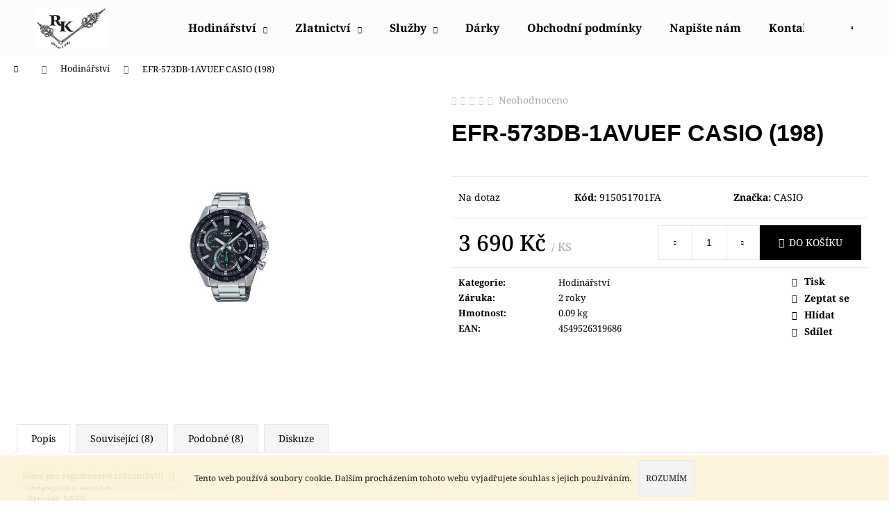

--- FILE ---
content_type: text/html; charset=utf-8
request_url: https://www.hodinar-zlatnik.cz/hodinarstvi/efr-573db-1avuef-casio--198-/
body_size: 25560
content:
<!doctype html><html lang="cs" dir="ltr" class="header-background-light external-fonts-loaded"><head><meta charset="utf-8" /><meta name="viewport" content="width=device-width,initial-scale=1" /><title>EFR-573DB-1AVUEF CASIO (198) - hodinar-zlatnik</title><link rel="preconnect" href="https://cdn.myshoptet.com" /><link rel="dns-prefetch" href="https://cdn.myshoptet.com" /><link rel="preload" href="https://cdn.myshoptet.com/prj/dist/master/cms/libs/jquery/jquery-1.11.3.min.js" as="script" /><link href="https://cdn.myshoptet.com/prj/dist/master/cms/templates/frontend_templates/shared/css/font-face/noto-serif.css" rel="stylesheet"><link href="https://cdn.myshoptet.com/prj/dist/master/shop/dist/font-shoptet-12.css.d637f40c301981789c16.css" rel="stylesheet"><script>
dataLayer = [];
dataLayer.push({'shoptet' : {
    "pageId": 673,
    "pageType": "productDetail",
    "currency": "CZK",
    "currencyInfo": {
        "decimalSeparator": ",",
        "exchangeRate": 1,
        "priceDecimalPlaces": 2,
        "symbol": "K\u010d",
        "symbolLeft": 0,
        "thousandSeparator": " "
    },
    "language": "cs",
    "projectId": 152758,
    "product": {
        "id": 338709,
        "guid": "dc37e0bc-623e-11ed-bb07-246e96436f44",
        "hasVariants": false,
        "codes": [
            {
                "code": "915051701FA"
            }
        ],
        "code": "915051701FA",
        "name": "EFR-573DB-1AVUEF CASIO (198)",
        "appendix": "",
        "weight": 0.089999999999999997,
        "manufacturer": "CASIO",
        "manufacturerGuid": "1EF53326A5856A26B927DA0BA3DED3EE",
        "currentCategory": "Hodin\u00e1\u0159stv\u00ed",
        "currentCategoryGuid": "07f7a4c1-d7b1-11e0-9a5c-feab5ed617ed",
        "defaultCategory": "Hodin\u00e1\u0159stv\u00ed",
        "defaultCategoryGuid": "07f7a4c1-d7b1-11e0-9a5c-feab5ed617ed",
        "currency": "CZK",
        "priceWithVat": 3690
    },
    "stocks": [
        {
            "id": "ext",
            "title": "Sklad",
            "isDeliveryPoint": 0,
            "visibleOnEshop": 1
        }
    ],
    "cartInfo": {
        "id": null,
        "freeShipping": false,
        "freeShippingFrom": 1600,
        "leftToFreeGift": {
            "formattedPrice": "5 000 K\u010d",
            "priceLeft": 5000
        },
        "freeGift": false,
        "leftToFreeShipping": {
            "priceLeft": 1600,
            "dependOnRegion": 0,
            "formattedPrice": "1 600 K\u010d"
        },
        "discountCoupon": [],
        "getNoBillingShippingPrice": {
            "withoutVat": 0,
            "vat": 0,
            "withVat": 0
        },
        "cartItems": [],
        "taxMode": "ORDINARY"
    },
    "cart": [],
    "customer": {
        "priceRatio": 1,
        "priceListId": 1,
        "groupId": null,
        "registered": false,
        "mainAccount": false
    }
}});
</script>
<meta property="og:type" content="website"><meta property="og:site_name" content="hodinar-zlatnik.cz"><meta property="og:url" content="https://www.hodinar-zlatnik.cz/hodinarstvi/efr-573db-1avuef-casio--198-/"><meta property="og:title" content="EFR-573DB-1AVUEF CASIO (198) - hodinar-zlatnik"><meta name="author" content="hodinar-zlatnik"><meta name="web_author" content="Shoptet.cz"><meta name="dcterms.rightsHolder" content="www.hodinar-zlatnik.cz"><meta name="robots" content="index,follow"><meta property="og:image" content="https://cdn.myshoptet.com/usr/www.hodinar-zlatnik.cz/user/shop/big/338709-1_efr-573db-1avuef-casio--198-.jpg?6581168a"><meta property="og:description" content="EFR-573DB-1AVUEF CASIO (198). "><meta name="description" content="EFR-573DB-1AVUEF CASIO (198). "><meta property="product:price:amount" content="3690"><meta property="product:price:currency" content="CZK"><style>:root {--color-primary: #000000;--color-primary-h: 0;--color-primary-s: 0%;--color-primary-l: 0%;--color-primary-hover: #343434;--color-primary-hover-h: 0;--color-primary-hover-s: 0%;--color-primary-hover-l: 20%;--color-secondary: #000000;--color-secondary-h: 0;--color-secondary-s: 0%;--color-secondary-l: 0%;--color-secondary-hover: #343434;--color-secondary-hover-h: 0;--color-secondary-hover-s: 0%;--color-secondary-hover-l: 20%;--color-tertiary: #E2E2E2;--color-tertiary-h: 0;--color-tertiary-s: 0%;--color-tertiary-l: 89%;--color-tertiary-hover: #E2E2E2;--color-tertiary-hover-h: 0;--color-tertiary-hover-s: 0%;--color-tertiary-hover-l: 89%;--color-header-background: #fdfcfc;--template-font: "Noto Serif";--template-headings-font: "sans-serif";--header-background-url: url("https://cdn.myshoptet.com/prj/dist/master/cms/img/header_backgrounds/04-blue.png");--cookies-notice-background: #1A1937;--cookies-notice-color: #F8FAFB;--cookies-notice-button-hover: #f5f5f5;--cookies-notice-link-hover: #27263f;--templates-update-management-preview-mode-content: "Náhled aktualizací šablony je aktivní pro váš prohlížeč."}</style>
    
    <link href="https://cdn.myshoptet.com/prj/dist/master/shop/dist/main-12.less.cbeb3006c3de8c1b385d.css" rel="stylesheet" />
                <link href="https://cdn.myshoptet.com/prj/dist/master/shop/dist/mobile-header-v1-12.less.a3f5e7d2d0fb934ead19.css" rel="stylesheet" />
    
    <script>var shoptet = shoptet || {};</script>
    <script src="https://cdn.myshoptet.com/prj/dist/master/shop/dist/main-3g-header.js.05f199e7fd2450312de2.js"></script>
<!-- User include --><!-- /User include --><link rel="shortcut icon" href="/favicon.ico" type="image/x-icon" /><link rel="canonical" href="https://www.hodinar-zlatnik.cz/hodinarstvi/efr-573db-1avuef-casio--198-/" /></head><body class="desktop id-673 in-hodinarstvi template-12 type-product type-detail one-column-body columns-3 ums_forms_redesign--off ums_a11y_category_page--on ums_discussion_rating_forms--off ums_flags_display_unification--on ums_a11y_login--on mobile-header-version-1"><noscript>
    <style>
        #header {
            padding-top: 0;
            position: relative !important;
            top: 0;
        }
        .header-navigation {
            position: relative !important;
        }
        .overall-wrapper {
            margin: 0 !important;
        }
        body:not(.ready) {
            visibility: visible !important;
        }
    </style>
    <div class="no-javascript">
        <div class="no-javascript__title">Musíte změnit nastavení vašeho prohlížeče</div>
        <div class="no-javascript__text">Podívejte se na: <a href="https://www.google.com/support/bin/answer.py?answer=23852">Jak povolit JavaScript ve vašem prohlížeči</a>.</div>
        <div class="no-javascript__text">Pokud používáte software na blokování reklam, může být nutné povolit JavaScript z této stránky.</div>
        <div class="no-javascript__text">Děkujeme.</div>
    </div>
</noscript>

        <div id="fb-root"></div>
        <script>
            window.fbAsyncInit = function() {
                FB.init({
//                    appId            : 'your-app-id',
                    autoLogAppEvents : true,
                    xfbml            : true,
                    version          : 'v19.0'
                });
            };
        </script>
        <script async defer crossorigin="anonymous" src="https://connect.facebook.net/cs_CZ/sdk.js"></script>    <div class="cookie-ag-wrap">
        <div class="site-msg cookies" data-testid="cookiePopup" data-nosnippet>
            <form action="">
                Tento web používá soubory cookie. Dalším procházením tohoto webu vyjadřujete souhlas s jejich používáním.
                <button type="submit" class="btn btn-xs btn-default CookiesOK" data-cookie-notice-ttl="14" data-testid="buttonCookieSubmit">Rozumím</button>
            </form>
        </div>
            </div>
<a href="#content" class="skip-link sr-only">Přejít na obsah</a><div class="overall-wrapper"><div class="site-msg information"><div class="container"><div class="text">Sleva pro registrované zákazníky!!!</div><div class="close js-close-information-msg"></div></div></div>
    <div class="user-action">
                        <dialog id="login" class="dialog dialog--modal dialog--fullscreen js-dialog--modal" aria-labelledby="loginHeading">
        <div class="dialog__close dialog__close--arrow">
                        <button type="button" class="btn toggle-window-arr" data-dialog-close data-testid="backToShop">Zpět <span>do obchodu</span></button>
            </div>
        <div class="dialog__wrapper">
            <div class="dialog__content dialog__content--form">
                <div class="dialog__header">
                    <h2 id="loginHeading" class="dialog__heading dialog__heading--login">Přihlášení k vašemu účtu</h2>
                </div>
                <div id="customerLogin" class="dialog__body">
                    <form action="/action/Customer/Login/" method="post" id="formLoginIncluded" class="csrf-enabled formLogin" data-testid="formLogin"><input type="hidden" name="referer" value="" /><div class="form-group"><div class="input-wrapper email js-validated-element-wrapper no-label"><input type="email" name="email" class="form-control" autofocus placeholder="E-mailová adresa (např. jan@novak.cz)" data-testid="inputEmail" autocomplete="email" required /></div></div><div class="form-group"><div class="input-wrapper password js-validated-element-wrapper no-label"><input type="password" name="password" class="form-control" placeholder="Heslo" data-testid="inputPassword" autocomplete="current-password" required /><span class="no-display">Nemůžete vyplnit toto pole</span><input type="text" name="surname" value="" class="no-display" /></div></div><div class="form-group"><div class="login-wrapper"><button type="submit" class="btn btn-secondary btn-text btn-login" data-testid="buttonSubmit">Přihlásit se</button><div class="password-helper"><a href="/registrace/" data-testid="signup" rel="nofollow">Nová registrace</a><a href="/klient/zapomenute-heslo/" rel="nofollow">Zapomenuté heslo</a></div></div></div></form>
                </div>
            </div>
        </div>
    </dialog>
            </div>
<header id="header"><div class="container navigation-wrapper"><div class="site-name"><a href="/" data-testid="linkWebsiteLogo"><img src="https://cdn.myshoptet.com/usr/www.hodinar-zlatnik.cz/user/logos/znak.jpg" alt="hodinar-zlatnik" fetchpriority="low" /></a></div><nav id="navigation" aria-label="Hlavní menu" data-collapsible="true"><div class="navigation-in menu"><ul class="menu-level-1" role="menubar" data-testid="headerMenuItems"><li class="menu-item-673 ext" role="none"><a href="/hodinarstvi/" class="active" data-testid="headerMenuItem" role="menuitem" aria-haspopup="true" aria-expanded="false"><b>Hodinářství</b><span class="submenu-arrow"></span></a><ul class="menu-level-2" aria-label="Hodinářství" tabindex="-1" role="menu"><li class="menu-item-675" role="none"><a href="/hodinky-2/" data-testid="headerMenuItem" role="menuitem"><span>Náramkové hodinky</span></a>
                        </li><li class="menu-item-676" role="none"><a href="/hodiny/" data-testid="headerMenuItem" role="menuitem"><span>Nástěnné hodiny</span></a>
                        </li><li class="menu-item-1154" role="none"><a href="/budiky/" data-testid="headerMenuItem" role="menuitem"><span>BUDÍKY</span></a>
                        </li><li class="menu-item-1217" role="none"><a href="/kapesni-hodinky-2/" data-testid="headerMenuItem" role="menuitem"><span>KAPESNÍ HODINKY</span></a>
                        </li><li class="menu-item-677" role="none"><a href="/reminky/" data-testid="headerMenuItem" role="menuitem"><span>Řemínky</span></a>
                        </li><li class="menu-item-1991" role="none"><a href="/natahovace-na-hodinky/" data-testid="headerMenuItem" role="menuitem"><span>Natahovače na hodinky</span></a>
                        </li><li class="menu-item-1994" role="none"><a href="/boxy-na-hodinky/" data-testid="headerMenuItem" role="menuitem"><span>Boxy na hodinky</span></a>
                        </li></ul></li>
<li class="menu-item-674 ext" role="none"><a href="/zlatnictvi/" data-testid="headerMenuItem" role="menuitem" aria-haspopup="true" aria-expanded="false"><b>Zlatnictví</b><span class="submenu-arrow"></span></a><ul class="menu-level-2" aria-label="Zlatnictví" tabindex="-1" role="menu"><li class="menu-item-678" role="none"><a href="/zlato/" data-testid="headerMenuItem" role="menuitem"><span>Zlato</span></a>
                        </li><li class="menu-item-679" role="none"><a href="/stribro/" data-testid="headerMenuItem" role="menuitem"><span>Stříbro</span></a>
                        </li><li class="menu-item-680" role="none"><a href="/ocel/" data-testid="headerMenuItem" role="menuitem"><span>Ocel</span></a>
                        </li><li class="menu-item-681" role="none"><a href="/titan/" data-testid="headerMenuItem" role="menuitem"><span>Titan</span></a>
                        </li></ul></li>
<li class="menu-item-810 ext" role="none"><a href="/sluzby-neco-navic/" data-testid="headerMenuItem" role="menuitem" aria-haspopup="true" aria-expanded="false"><b>Služby</b><span class="submenu-arrow"></span></a><ul class="menu-level-2" aria-label="Služby" tabindex="-1" role="menu"><li class="menu-item-1166" role="none"><a href="/reference/" data-image="https://cdn.myshoptet.com/usr/www.hodinar-zlatnik.cz/user/categories/thumb/20190917_155954.jpg" data-testid="headerMenuItem" role="menuitem"><span>Reference</span></a>
                        </li></ul></li>
<li class="menu-item-1946" role="none"><a href="/darky/" data-testid="headerMenuItem" role="menuitem" aria-expanded="false"><b>Dárky</b></a></li>
<li class="menu-item-39" role="none"><a href="/obchodni-podminky/" data-testid="headerMenuItem" role="menuitem" aria-expanded="false"><b>Obchodní podmínky</b></a></li>
<li class="menu-item--6" role="none"><a href="/napiste-nam/" data-testid="headerMenuItem" role="menuitem" aria-expanded="false"><b>Napište nám</b></a></li>
<li class="menu-item-29" role="none"><a href="/kontakty/" data-testid="headerMenuItem" role="menuitem" aria-expanded="false"><b>Kontakty</b></a></li>
<li class="ext" id="nav-manufacturers" role="none"><a href="https://www.hodinar-zlatnik.cz/znacka/" data-testid="brandsText" role="menuitem"><b>Značky</b><span class="submenu-arrow"></span></a><ul class="menu-level-2 expanded" role="menu"><li role="none"><a href="/znacka/aligator/" data-testid="brandName" role="menuitem"><span>ALIGATOR</span></a></li><li role="none"><a href="/znacka/amazfit/" data-testid="brandName" role="menuitem"><span>AMAZFIT</span></a></li><li role="none"><a href="/znacka/apple/" data-testid="brandName" role="menuitem"><span>APPLE</span></a></li><li role="none"><a href="/znacka/armodd/" data-testid="brandName" role="menuitem"><span>ARMODD</span></a></li><li role="none"><a href="/znacka/bering-2/" data-testid="brandName" role="menuitem"><span>Bering</span></a></li><li role="none"><a href="/znacka/beurer/" data-testid="brandName" role="menuitem"><span>BEURER</span></a></li><li role="none"><a href="/znacka/carneo/" data-testid="brandName" role="menuitem"><span>CARNEO</span></a></li><li role="none"><a href="/znacka/casio-2/" data-testid="brandName" role="menuitem"><span>CASIO</span></a></li><li role="none"><a href="/znacka/cel-tec/" data-testid="brandName" role="menuitem"><span>CEL-TEC</span></a></li><li role="none"><a href="/znacka/citizen/" data-testid="brandName" role="menuitem"><span>Citizen</span></a></li><li role="none"><a href="/znacka/cube1/" data-testid="brandName" role="menuitem"><span>CUBE1</span></a></li><li role="none"><a href="/znacka/doxa/" data-testid="brandName" role="menuitem"><span>Doxa</span></a></li><li role="none"><a href="/znacka/festina/" data-testid="brandName" role="menuitem"><span>FESTINA</span></a></li><li role="none"><a href="/znacka/forever/" data-testid="brandName" role="menuitem"><span>FOREVER</span></a></li><li role="none"><a href="/znacka/gant/" data-testid="brandName" role="menuitem"><span>GANT</span></a></li><li role="none"><a href="/znacka/garmin/" data-testid="brandName" role="menuitem"><span>GARMIN</span></a></li><li role="none"><a href="/znacka/grovana-2/" data-testid="brandName" role="menuitem"><span>Grovana</span></a></li><li role="none"><a href="/znacka/hanowa-2/" data-testid="brandName" role="menuitem"><span>Hanowa</span></a></li><li role="none"><a href="/znacka/huawei/" data-testid="brandName" role="menuitem"><span>HUAWEI</span></a></li><li role="none"><a href="/znacka/iget/" data-testid="brandName" role="menuitem"><span>IGET</span></a></li><li role="none"><a href="/znacka/lamax/" data-testid="brandName" role="menuitem"><span>LAMAX</span></a></li><li role="none"><a href="/znacka/lavvu/" data-testid="brandName" role="menuitem"><span>LAVVU</span></a></li><li role="none"><a href="/znacka/lee-cooper/" data-testid="brandName" role="menuitem"><span>LEE COOPER</span></a></li><li role="none"><a href="/znacka/lennox/" data-testid="brandName" role="menuitem"><span>LENNOX</span></a></li><li role="none"><a href="/znacka/luminox/" data-testid="brandName" role="menuitem"><span>Luminox</span></a></li><li role="none"><a href="/znacka/meoris/" data-testid="brandName" role="menuitem"><span>MEORIS</span></a></li><li role="none"><a href="/znacka/mpm-quality/" data-testid="brandName" role="menuitem"><span>MPM-Quality</span></a></li><li role="none"><a href="/znacka/nautica-2/" data-testid="brandName" role="menuitem"><span>NAUTICA</span></a></li><li role="none"><a href="/znacka/niceboy/" data-testid="brandName" role="menuitem"><span>NICEBOY</span></a></li><li role="none"><a href="/znacka/obaku/" data-testid="brandName" role="menuitem"><span>OBAKU</span></a></li><li role="none"><a href="/znacka/orient-watch/" data-testid="brandName" role="menuitem"><span>Orient watch</span></a></li><li role="none"><a href="/znacka/pierre-lannier/" data-testid="brandName" role="menuitem"><span>PIERRE LANNIER</span></a></li><li role="none"><a href="/znacka/police-3/" data-testid="brandName" role="menuitem"><span>Police</span></a></li><li role="none"><a href="/znacka/preciosa/" data-testid="brandName" role="menuitem"><span>PRECIOSA</span></a></li><li role="none"><a href="/znacka/prim/" data-testid="brandName" role="menuitem"><span>Prim</span></a></li><li role="none"><a href="/znacka/prim-czech-made/" data-testid="brandName" role="menuitem"><span>PRIM-CZECH MADE</span></a></li><li role="none"><a href="/znacka/rhythm/" data-testid="brandName" role="menuitem"><span>Rhythm</span></a></li><li role="none"><a href="/znacka/roamer/" data-testid="brandName" role="menuitem"><span>ROAMER</span></a></li><li role="none"><a href="/znacka/samsung/" data-testid="brandName" role="menuitem"><span>SAMSUNG</span></a></li><li role="none"><a href="/znacka/secco/" data-testid="brandName" role="menuitem"><span>SECCO</span></a></li><li role="none"><a href="/znacka/sencor/" data-testid="brandName" role="menuitem"><span>SENCOR</span></a></li><li role="none"><a href="/znacka/strand/" data-testid="brandName" role="menuitem"><span>STRAND</span></a></li><li role="none"><a href="/znacka/swiss-eagle/" data-testid="brandName" role="menuitem"><span>SWISS EAGLE</span></a></li><li role="none"><a href="/znacka/swiss-military/" data-testid="brandName" role="menuitem"><span>SWISS MILITARY</span></a></li><li role="none"><a href="/znacka/timberland/" data-testid="brandName" role="menuitem"><span>TIMBERLAND</span></a></li><li role="none"><a href="/znacka/vp/" data-testid="brandName" role="menuitem"><span>VP</span></a></li><li role="none"><a href="/znacka/xiaomi/" data-testid="brandName" role="menuitem"><span>XIAOMI</span></a></li></ul>
</li></ul>
    <ul class="navigationActions" role="menu">
                            <li role="none">
                                    <a href="/login/?backTo=%2Fhodinarstvi%2Fefr-573db-1avuef-casio--198-%2F" rel="nofollow" data-testid="signin" role="menuitem"><span>Přihlášení</span></a>
                            </li>
                        </ul>
</div><span class="navigation-close"></span></nav><div class="menu-helper" data-testid="hamburgerMenu"><span>Více</span></div>

    <div class="navigation-buttons">
                <a href="#" class="toggle-window" data-target="search" data-testid="linkSearchIcon"><span class="sr-only">Hledat</span></a>
                    
        <button class="top-nav-button top-nav-button-login" type="button" data-dialog-id="login" aria-haspopup="dialog" aria-controls="login" data-testid="signin">
            <span class="sr-only">Přihlášení</span>
        </button>
                    <a href="/kosik/" class="toggle-window cart-count" data-target="cart" data-testid="headerCart" rel="nofollow" aria-haspopup="dialog" aria-expanded="false" aria-controls="cart-widget"><span class="sr-only">Nákupní košík</span></a>
        <a href="#" class="toggle-window" data-target="navigation" data-testid="hamburgerMenu"><span class="sr-only">Menu</span></a>
    </div>

</div></header><!-- / header -->


<div id="content-wrapper" class="container_resetted content-wrapper">
    
                                <div class="breadcrumbs navigation-home-icon-wrapper" itemscope itemtype="https://schema.org/BreadcrumbList">
                                                                            <span id="navigation-first" data-basetitle="hodinar-zlatnik" itemprop="itemListElement" itemscope itemtype="https://schema.org/ListItem">
                <a href="/" itemprop="item" class="navigation-home-icon"><span class="sr-only" itemprop="name">Domů</span></a>
                <span class="navigation-bullet">/</span>
                <meta itemprop="position" content="1" />
            </span>
                                <span id="navigation-1" itemprop="itemListElement" itemscope itemtype="https://schema.org/ListItem">
                <a href="/hodinarstvi/" itemprop="item" data-testid="breadcrumbsSecondLevel"><span itemprop="name">Hodinářství</span></a>
                <span class="navigation-bullet">/</span>
                <meta itemprop="position" content="2" />
            </span>
                                            <span id="navigation-2" itemprop="itemListElement" itemscope itemtype="https://schema.org/ListItem" data-testid="breadcrumbsLastLevel">
                <meta itemprop="item" content="https://www.hodinar-zlatnik.cz/hodinarstvi/efr-573db-1avuef-casio--198-/" />
                <meta itemprop="position" content="3" />
                <span itemprop="name" data-title="EFR-573DB-1AVUEF CASIO (198)">EFR-573DB-1AVUEF CASIO (198) <span class="appendix"></span></span>
            </span>
            </div>
            
    <div class="content-wrapper-in">
                <main id="content" class="content wide">
                            
<div class="p-detail" itemscope itemtype="https://schema.org/Product">

    
    <meta itemprop="name" content="EFR-573DB-1AVUEF CASIO (198)" />
    <meta itemprop="category" content="Úvodní stránka &gt; Hodinářství &gt; EFR-573DB-1AVUEF CASIO (198)" />
    <meta itemprop="url" content="https://www.hodinar-zlatnik.cz/hodinarstvi/efr-573db-1avuef-casio--198-/" />
    <meta itemprop="image" content="https://cdn.myshoptet.com/usr/www.hodinar-zlatnik.cz/user/shop/big/338709-1_efr-573db-1avuef-casio--198-.jpg?6581168a" />
                <span class="js-hidden" itemprop="manufacturer" itemscope itemtype="https://schema.org/Organization">
            <meta itemprop="name" content="CASIO" />
        </span>
        <span class="js-hidden" itemprop="brand" itemscope itemtype="https://schema.org/Brand">
            <meta itemprop="name" content="CASIO" />
        </span>
                            <meta itemprop="gtin13" content="4549526319686" />            
        <div class="p-detail-inner">

        <div class="p-data-wrapper">
            <div class="p-detail-inner-header">
                            <div class="stars-wrapper">
            
<span class="stars star-list">
                                                <span class="star star-off show-tooltip is-active productRatingAction" data-productid="338709" data-score="1" title="    Hodnocení:
            Neohodnoceno    "></span>
                    
                                                <span class="star star-off show-tooltip is-active productRatingAction" data-productid="338709" data-score="2" title="    Hodnocení:
            Neohodnoceno    "></span>
                    
                                                <span class="star star-off show-tooltip is-active productRatingAction" data-productid="338709" data-score="3" title="    Hodnocení:
            Neohodnoceno    "></span>
                    
                                                <span class="star star-off show-tooltip is-active productRatingAction" data-productid="338709" data-score="4" title="    Hodnocení:
            Neohodnoceno    "></span>
                    
                                                <span class="star star-off show-tooltip is-active productRatingAction" data-productid="338709" data-score="5" title="    Hodnocení:
            Neohodnoceno    "></span>
                    
    </span>
            <span class="stars-label">
                                Neohodnoceno                    </span>
        </div>
                    <h1>
                      EFR-573DB-1AVUEF CASIO (198)                </h1>
            </div>

            

            <form action="/action/Cart/addCartItem/" method="post" id="product-detail-form" class="pr-action csrf-enabled" data-testid="formProduct">
                <meta itemprop="productID" content="338709" /><meta itemprop="identifier" content="dc37e0bc-623e-11ed-bb07-246e96436f44" /><meta itemprop="sku" content="915051701FA" /><span itemprop="offers" itemscope itemtype="https://schema.org/Offer"><link itemprop="availability" href="https://schema.org/InStock" /><meta itemprop="url" content="https://www.hodinar-zlatnik.cz/hodinarstvi/efr-573db-1avuef-casio--198-/" /><meta itemprop="price" content="3690.00" /><meta itemprop="priceCurrency" content="CZK" /><link itemprop="itemCondition" href="https://schema.org/NewCondition" /><meta itemprop="warranty" content="2 roky" /></span><input type="hidden" name="productId" value="338709" /><input type="hidden" name="priceId" value="310956" /><input type="hidden" name="language" value="cs" />

                <div class="p-variants-block">
                                    <table class="detail-parameters">
                        <tbody>
                        
                        
                                                                                                </tbody>
                    </table>
                            </div>



            <div class="p-basic-info-block">
                <div class="block">
                                                            

    
    <span class="availability-label" data-testid="labelAvailability">
                    Na dotaz            </span>
    
                                </div>
                <div class="block">
                                            <span class="p-code">
        <span class="p-code-label">Kód:</span>
                    <span>915051701FA</span>
            </span>
                </div>
                <div class="block">
                                                                <span class="p-manufacturer-label">Značka: </span> <a href="/znacka/casio-2/" data-testid="productCardBrandName">CASIO</a>
                                    </div>
            </div>

                                                
            <div class="p-to-cart-block">
                            <div class="p-final-price-wrapper">
                                                            <strong class="price-final" data-testid="productCardPrice">
            <span class="price-final-holder">
                3 690 Kč
    
    
        <span class="pr-list-unit">
            /&nbsp;KS
    </span>
        </span>
    </strong>
                                            <span class="price-measure">
                    
                        </span>
                    
                </div>
                            <div class="p-add-to-cart-wrapper">
                                <div class="add-to-cart" data-testid="divAddToCart">
                
<span class="quantity">
    <span
        class="increase-tooltip js-increase-tooltip"
        data-trigger="manual"
        data-container="body"
        data-original-title="Není možné zakoupit více než 9999 KS."
        aria-hidden="true"
        role="tooltip"
        data-testid="tooltip">
    </span>

    <span
        class="decrease-tooltip js-decrease-tooltip"
        data-trigger="manual"
        data-container="body"
        data-original-title="Minimální množství, které lze zakoupit, je 1 KS."
        aria-hidden="true"
        role="tooltip"
        data-testid="tooltip">
    </span>
    <label>
        <input
            type="number"
            name="amount"
            value="1"
            class="amount"
            autocomplete="off"
            data-decimals="0"
                        step="1"
            min="1"
            max="9999"
            aria-label="Množství"
            data-testid="cartAmount"/>
    </label>

    <button
        class="increase"
        type="button"
        aria-label="Zvýšit množství o 1"
        data-testid="increase">
            <span class="increase__sign">&plus;</span>
    </button>

    <button
        class="decrease"
        type="button"
        aria-label="Snížit množství o 1"
        data-testid="decrease">
            <span class="decrease__sign">&minus;</span>
    </button>
</span>
                    
                <button type="submit" class="btn btn-conversion add-to-cart-button" data-testid="buttonAddToCart" aria-label="Do košíku EFR-573DB-1AVUEF CASIO (198)">Do košíku</button>
            
            </div>
                            </div>
            </div>


            </form>

            
            

            <div class="p-param-block">
                <div class="detail-parameters-wrapper">
                    <table class="detail-parameters second">
                        <tr>
    <th>
        <span class="row-header-label">
            Kategorie<span class="row-header-label-colon">:</span>
        </span>
    </th>
    <td>
        <a href="/hodinarstvi/">Hodinářství</a>    </td>
</tr>
    <tr>
        <th>
            <span class="row-header-label">
                Záruka<span class="row-header-label-colon">:</span>
            </span>
        </th>
        <td>
            2 roky
        </td>
    </tr>
    <tr>
        <th>
            <span class="row-header-label">
                Hmotnost<span class="row-header-label-colon">:</span>
            </span>
        </th>
        <td>
            0.09 kg
        </td>
    </tr>
    <tr class="productEan">
      <th>
          <span class="row-header-label productEan__label">
              EAN<span class="row-header-label-colon">:</span>
          </span>
      </th>
      <td>
          <span class="productEan__value">4549526319686</span>
      </td>
  </tr>
                    </table>
                </div>
                <div class="social-buttons-wrapper">
                    <div class="link-icons watchdog-active" data-testid="productDetailActionIcons">
    <a href="#" class="link-icon print" title="Tisknout produkt"><span>Tisk</span></a>
    <a href="/hodinarstvi/efr-573db-1avuef-casio--198-:dotaz/" class="link-icon chat" title="Mluvit s prodejcem" rel="nofollow"><span>Zeptat se</span></a>
            <a href="/hodinarstvi/efr-573db-1avuef-casio--198-:hlidat-cenu/" class="link-icon watchdog" title="Hlídat cenu" rel="nofollow"><span>Hlídat</span></a>
                <a href="#" class="link-icon share js-share-buttons-trigger" title="Sdílet produkt"><span>Sdílet</span></a>
    </div>
                        <div class="social-buttons no-display">
                    <div class="facebook">
                <div
            data-layout="standard"
        class="fb-like"
        data-action="like"
        data-show-faces="false"
        data-share="false"
                        data-width="285"
        data-height="26"
    >
</div>

            </div>
                                <div class="close-wrapper">
        <a href="#" class="close-after js-share-buttons-trigger" title="Sdílet produkt">Zavřít</a>
    </div>

            </div>
                </div>
            </div>


                                </div>

        <div class="p-image-wrapper">
            
            <div class="p-image" style="" data-testid="mainImage">
                

<a href="https://cdn.myshoptet.com/usr/www.hodinar-zlatnik.cz/user/shop/big/338709-1_efr-573db-1avuef-casio--198-.jpg?6581168a" class="p-main-image cloud-zoom cbox" data-href="https://cdn.myshoptet.com/usr/www.hodinar-zlatnik.cz/user/shop/orig/338709-1_efr-573db-1avuef-casio--198-.jpg?6581168a"><img src="https://cdn.myshoptet.com/usr/www.hodinar-zlatnik.cz/user/shop/big/338709-1_efr-573db-1avuef-casio--198-.jpg?6581168a" alt="EFR-573DB-1AVUEF CASIO (198)" width="1024" height="768"  fetchpriority="high" />
</a>                


                

    

            </div>
            <div class="row">
                            </div>

        </div>
    </div>

    <div class="container container--bannersBenefit">
            </div>

        



        
    <div class="shp-tabs-wrapper p-detail-tabs-wrapper">
        <div class="row">
            <div class="col-sm-12 shp-tabs-row responsive-nav">
                <div class="shp-tabs-holder">
    <ul id="p-detail-tabs" class="shp-tabs p-detail-tabs visible-links" role="tablist">
                            <li class="shp-tab active" data-testid="tabDescription">
                <a href="#description" class="shp-tab-link" role="tab" data-toggle="tab">Popis</a>
            </li>
                                                <li class="shp-tab" data-testid="tabRelatedProducts">
                <a href="#productsRelated" class="shp-tab-link" role="tab" data-toggle="tab">Související (8)</a>
            </li>
                                        <li class="shp-tab" data-testid="tabAlternativeProducts">
                <a href="#productsAlternative" class="shp-tab-link" role="tab" data-toggle="tab">Podobné (8)</a>
            </li>
                                                                                                 <li class="shp-tab" data-testid="tabDiscussion">
                                <a href="#productDiscussion" class="shp-tab-link" role="tab" data-toggle="tab">Diskuze</a>
            </li>
                                        </ul>
</div>
            </div>
            <div class="col-sm-12 ">
                <div id="tab-content" class="tab-content">
                                                                                                            <div id="description" class="tab-pane fade in active" role="tabpanel">
        <div class="description-inner">
            <div class="basic-description">
                
                                    Pánské náramkové hodinky<br />
Napájení z baterie<br />
Strojek 5695<br />
Průměr pouzdra 47,1 mm<br />
Pouzdro ve tvaru kruhu<br />
Ocelové pouzdro<br />
Stříbrná barva pouzdra<br />
Ocelový tah<br />
Stříbrná barva tahu<br />
Ručičkový ciferník<br />
Černá barva ciferníku<br />
Ciferník s dvanácti indexy<br />
Materiál skla - minerální sklo<br />
Odolné proti vodě během plavání<br />
Datum<br />
Stopky
                            </div>
            
        </div>
    </div>
                                                    
    <div id="productsRelated" class="tab-pane fade" role="tabpanel">

        <div class="products products-block products-additional p-switchable">
            
        
                    <div class="product col-sm-6 col-md-12 col-lg-6 active related-sm-screen-show">
    <div class="p" data-micro="product" data-micro-product-id="20156" data-micro-identifier="654888ea-604c-11ea-87c5-9e442da4cfe7" data-testid="productItem">
                    <a href="/hodiny/drevene-stribrne-hodiny-lavvu-crystal-flower-2/" class="image">
                <img src="data:image/svg+xml,%3Csvg%20width%3D%22423%22%20height%3D%22318%22%20xmlns%3D%22http%3A%2F%2Fwww.w3.org%2F2000%2Fsvg%22%3E%3C%2Fsvg%3E" alt="LAVVU Dřevěné stříbrné hodiny CRYSTAL Flower ⌀49cm" data-micro-image="https://cdn.myshoptet.com/usr/www.hodinar-zlatnik.cz/user/shop/big/20156-2_lavvu-drevene-stribrne-hodiny-crystal-flower--49cm.png?613bd83e" width="423" height="318"  data-src="https://cdn.myshoptet.com/usr/www.hodinar-zlatnik.cz/user/shop/detail/20156-2_lavvu-drevene-stribrne-hodiny-crystal-flower--49cm.png?613bd83e
" fetchpriority="low" />
                                                                                                                                                                                    <div class="flags flags-default">                                                                        
                                                
                            </div>
                                                    
    

    


            </a>
        
        <div class="p-in">

            <div class="p-in-in">
                <a href="/hodiny/drevene-stribrne-hodiny-lavvu-crystal-flower-2/" class="name" data-micro="url">
                    <span data-micro="name" data-testid="productCardName">
                          LAVVU Dřevěné stříbrné hodiny CRYSTAL Flower ⌀49cm                    </span>
                </a>
                
                <div class="availability">
            <span style="color:#009901">
                Skladem            </span>
                                                        <span class="availability-amount" data-testid="numberAvailabilityAmount">(60&nbsp;ks)</span>
        </div>
    
                            </div>

            <div class="p-bottom no-buttons">
                
                <div data-micro="offer"
    data-micro-price="1860.00"
    data-micro-price-currency="CZK"
            data-micro-availability="https://schema.org/InStock"
    >
                    <div class="prices">
                                                                                
                        
                        
                        
            <div class="price price-final" data-testid="productCardPrice">
        <strong>
                                        1 860 Kč
                    </strong>
        
    
        
    </div>


                        

                    </div>

                    

                                            <div class="p-tools">
                                                            <form action="/action/Cart/addCartItem/" method="post" class="pr-action csrf-enabled">
                                    <input type="hidden" name="language" value="cs" />
                                                                            <input type="hidden" name="priceId" value="27260" />
                                                                        <input type="hidden" name="productId" value="20156" />
                                                                            
<input type="hidden" name="amount" value="1" autocomplete="off" />
                                                                        <button type="submit" class="btn btn-cart add-to-cart-button" data-testid="buttonAddToCart" aria-label="Do košíku LAVVU Dřevěné stříbrné hodiny CRYSTAL Flower ⌀49cm"><span>Do košíku</span></button>
                                </form>
                                                                                    
    
                                                    </div>
                    
                                                        

                </div>

            </div>

        </div>

        
    

                    <span class="p-code">
            Kód: <span data-micro="sku">LCT1111</span>
        </span>
    
    </div>
</div>
                        <div class="product col-sm-6 col-md-12 col-lg-6 active related-sm-screen-show">
    <div class="p" data-micro="product" data-micro-product-id="2406" data-micro-identifier="1044a9b4-43df-11e7-ae76-0cc47a6c92bc" data-testid="productItem">
                    <a href="/hodiny/prim-e07p-3055-90/" class="image">
                <img src="data:image/svg+xml,%3Csvg%20width%3D%22423%22%20height%3D%22318%22%20xmlns%3D%22http%3A%2F%2Fwww.w3.org%2F2000%2Fsvg%22%3E%3C%2Fsvg%3E" alt="PRIM E07P.3055.90" data-micro-image="https://cdn.myshoptet.com/usr/www.hodinar-zlatnik.cz/user/shop/big/2406-1_prim-e07p-3055-90.png?613bd83e" width="423" height="318"  data-src="https://cdn.myshoptet.com/usr/www.hodinar-zlatnik.cz/user/shop/detail/2406-1_prim-e07p-3055-90.png?613bd83e
" fetchpriority="low" />
                                                                                                                                                                                    <div class="flags flags-default">                            <span class="flag flag-tip">
            Tip
    </span>
                                                
                                                
                            </div>
                                                    
    

    


            </a>
        
        <div class="p-in">

            <div class="p-in-in">
                <a href="/hodiny/prim-e07p-3055-90/" class="name" data-micro="url">
                    <span data-micro="name" data-testid="productCardName">
                          PRIM E07P.3055.90                    </span>
                </a>
                
                <div class="availability">
            <span class="show-tooltip" title="Zboží je skladem ve Znojmě " style="color:#6200c9">
                Skladem na prodejně            </span>
                                                        <span class="availability-amount" data-testid="numberAvailabilityAmount">(1&nbsp;ks)</span>
        </div>
    
                            </div>

            <div class="p-bottom no-buttons">
                
                <div data-micro="offer"
    data-micro-price="1240.00"
    data-micro-price-currency="CZK"
    data-micro-warranty="2 roky"
            data-micro-availability="https://schema.org/InStock"
    >
                    <div class="prices">
                                                                                
                        
                        
                        
            <div class="price price-final" data-testid="productCardPrice">
        <strong>
                                        1 240 Kč
                    </strong>
        
    
        
    </div>


                        

                    </div>

                    

                                            <div class="p-tools">
                                                            <form action="/action/Cart/addCartItem/" method="post" class="pr-action csrf-enabled">
                                    <input type="hidden" name="language" value="cs" />
                                                                            <input type="hidden" name="priceId" value="2406" />
                                                                        <input type="hidden" name="productId" value="2406" />
                                                                            
<input type="hidden" name="amount" value="1" autocomplete="off" />
                                                                        <button type="submit" class="btn btn-cart add-to-cart-button" data-testid="buttonAddToCart" aria-label="Do košíku PRIM E07P.3055.90"><span>Do košíku</span></button>
                                </form>
                                                                                    
    
                                                    </div>
                    
                                                        

                </div>

            </div>

        </div>

        
    

                    <span class="p-code">
            Kód: <span data-micro="sku">PM_744</span>
        </span>
    
    </div>
</div>
                        <div class="product col-sm-6 col-md-12 col-lg-6 active related-sm-screen-hide">
    <div class="p" data-micro="product" data-micro-product-id="1221" data-micro-identifier="6a1865ce-43de-11e7-ae76-0cc47a6c92bc" data-testid="productItem">
                    <a href="/hodiny/nastenne-hodiny-byci-cmj340sr07/" class="image">
                <img src="data:image/svg+xml,%3Csvg%20width%3D%22423%22%20height%3D%22318%22%20xmlns%3D%22http%3A%2F%2Fwww.w3.org%2F2000%2Fsvg%22%3E%3C%2Fsvg%3E" alt="Rhythm Nástěnné hodiny bycí CMJ340SR07" data-shp-lazy="true" data-micro-image="https://cdn.myshoptet.com/usr/www.hodinar-zlatnik.cz/user/shop/big/1221-1_rhythm-nastenne-hodiny-byci-cmj340sr07.jpg?613bd83e" width="423" height="318"  data-src="https://cdn.myshoptet.com/usr/www.hodinar-zlatnik.cz/user/shop/detail/1221-1_rhythm-nastenne-hodiny-byci-cmj340sr07.jpg?613bd83e
" fetchpriority="low" />
                                                                                                                                                                                    <div class="flags flags-default">                                                                        
                                                
                            </div>
                                                    
    

    


            </a>
        
        <div class="p-in">

            <div class="p-in-in">
                <a href="/hodiny/nastenne-hodiny-byci-cmj340sr07/" class="name" data-micro="url">
                    <span data-micro="name" data-testid="productCardName">
                          Rhythm Nástěnné hodiny bycí CMJ340SR07                    </span>
                </a>
                
                <div class="availability">
            <span>
                Na dotaz            </span>
                                                            </div>
    
                            </div>

            <div class="p-bottom no-buttons">
                
                <div data-micro="offer"
    data-micro-price="5050.00"
    data-micro-price-currency="CZK"
    data-micro-warranty="2 roky"
            data-micro-availability="https://schema.org/InStock"
    >
                    <div class="prices">
                                                                                
                        
                        
                        
            <div class="price price-final" data-testid="productCardPrice">
        <strong>
                                        5 050 Kč
                    </strong>
        
    
        
    </div>


                        

                    </div>

                    

                                            <div class="p-tools">
                                                            <form action="/action/Cart/addCartItem/" method="post" class="pr-action csrf-enabled">
                                    <input type="hidden" name="language" value="cs" />
                                                                            <input type="hidden" name="priceId" value="1221" />
                                                                        <input type="hidden" name="productId" value="1221" />
                                                                            
<input type="hidden" name="amount" value="1" autocomplete="off" />
                                                                        <button type="submit" class="btn btn-cart add-to-cart-button" data-testid="buttonAddToCart" aria-label="Do košíku Rhythm Nástěnné hodiny bycí CMJ340SR07"><span>Do košíku</span></button>
                                </form>
                                                                                    
    
                                                    </div>
                    
                                                        

                </div>

            </div>

        </div>

        
    

                    <span class="p-code">
            Kód: <span data-micro="sku">CMJ340SR07</span>
        </span>
    
    </div>
</div>
                        <div class="product col-sm-6 col-md-12 col-lg-6 active related-sm-screen-hide">
    <div class="p" data-micro="product" data-micro-product-id="684" data-micro-identifier="652b5f09-43de-11e7-ae76-0cc47a6c92bc" data-testid="productItem">
                    <a href="/hodiny/nastenne-hodiny-cmg518nr19/" class="image">
                <img src="data:image/svg+xml,%3Csvg%20width%3D%22423%22%20height%3D%22318%22%20xmlns%3D%22http%3A%2F%2Fwww.w3.org%2F2000%2Fsvg%22%3E%3C%2Fsvg%3E" alt="Rhythm Nástěnné hodiny CMG518NR19" data-micro-image="https://cdn.myshoptet.com/usr/www.hodinar-zlatnik.cz/user/shop/big/684-1_rhythm-nastenne-hodiny-cmg518nr19.jpg?613bd83e" width="423" height="318"  data-src="https://cdn.myshoptet.com/usr/www.hodinar-zlatnik.cz/user/shop/detail/684-1_rhythm-nastenne-hodiny-cmg518nr19.jpg?613bd83e
" fetchpriority="low" />
                                                                                                                                                                                    <div class="flags flags-default">                                                                        
                                                
                            </div>
                                                    
    

    


            </a>
        
        <div class="p-in">

            <div class="p-in-in">
                <a href="/hodiny/nastenne-hodiny-cmg518nr19/" class="name" data-micro="url">
                    <span data-micro="name" data-testid="productCardName">
                          Rhythm Nástěnné hodiny CMG518NR19                    </span>
                </a>
                
                <div class="availability">
            <span>
                Na dotaz            </span>
                                                            </div>
    
                            </div>

            <div class="p-bottom no-buttons">
                
                <div data-micro="offer"
    data-micro-price="950.00"
    data-micro-price-currency="CZK"
    data-micro-warranty="2 roky"
            data-micro-availability="https://schema.org/InStock"
    >
                    <div class="prices">
                                                                                
                        
                        
                        
            <div class="price price-final" data-testid="productCardPrice">
        <strong>
                                        950 Kč
                    </strong>
        
    
        
    </div>


                        

                    </div>

                    

                                            <div class="p-tools">
                                                            <form action="/action/Cart/addCartItem/" method="post" class="pr-action csrf-enabled">
                                    <input type="hidden" name="language" value="cs" />
                                                                            <input type="hidden" name="priceId" value="684" />
                                                                        <input type="hidden" name="productId" value="684" />
                                                                            
<input type="hidden" name="amount" value="1" autocomplete="off" />
                                                                        <button type="submit" class="btn btn-cart add-to-cart-button" data-testid="buttonAddToCart" aria-label="Do košíku Rhythm Nástěnné hodiny CMG518NR19"><span>Do košíku</span></button>
                                </form>
                                                                                    
    
                                                    </div>
                    
                                                        

                </div>

            </div>

        </div>

        
    

                    <span class="p-code">
            Kód: <span data-micro="sku">CMG518NR19</span>
        </span>
    
    </div>
</div>
                        <div class="product col-sm-6 col-md-12 col-lg-6 inactive related-sm-screen-hide">
    <div class="p" data-micro="product" data-micro-product-id="663" data-micro-identifier="650146d6-43de-11e7-ae76-0cc47a6c92bc" data-testid="productItem">
                    <a href="/hodiny/melodicke-hodiny-cmj464fr06/" class="image">
                <img src="data:image/svg+xml,%3Csvg%20width%3D%22423%22%20height%3D%22318%22%20xmlns%3D%22http%3A%2F%2Fwww.w3.org%2F2000%2Fsvg%22%3E%3C%2Fsvg%3E" alt="Rhythm Melodické hodiny CMJ464FR06" data-micro-image="https://cdn.myshoptet.com/usr/www.hodinar-zlatnik.cz/user/shop/big/663-1_rhythm-melodicke-hodiny-cmj464fr06.jpg?613bd83e" width="423" height="318"  data-src="https://cdn.myshoptet.com/usr/www.hodinar-zlatnik.cz/user/shop/detail/663-1_rhythm-melodicke-hodiny-cmj464fr06.jpg?613bd83e
" fetchpriority="low" />
                                                                                                                                                                                    <div class="flags flags-default">                                                                        
                                                
                            </div>
                                                    
    

    


            </a>
        
        <div class="p-in">

            <div class="p-in-in">
                <a href="/hodiny/melodicke-hodiny-cmj464fr06/" class="name" data-micro="url">
                    <span data-micro="name" data-testid="productCardName">
                          Rhythm Melodické hodiny CMJ464FR06                    </span>
                </a>
                
                <div class="availability">
            <span>
                Na dotaz            </span>
                                                            </div>
    
                            </div>

            <div class="p-bottom no-buttons">
                
                <div data-micro="offer"
    data-micro-price="11000.00"
    data-micro-price-currency="CZK"
    data-micro-warranty="2 roky"
            data-micro-availability="https://schema.org/InStock"
    >
                    <div class="prices">
                                                                                
                        
                        
                        
            <div class="price price-final" data-testid="productCardPrice">
        <strong>
                                        11 000 Kč
                    </strong>
        
    
        
    </div>


                        

                    </div>

                    

                                            <div class="p-tools">
                                                            <form action="/action/Cart/addCartItem/" method="post" class="pr-action csrf-enabled">
                                    <input type="hidden" name="language" value="cs" />
                                                                            <input type="hidden" name="priceId" value="663" />
                                                                        <input type="hidden" name="productId" value="663" />
                                                                            
<input type="hidden" name="amount" value="1" autocomplete="off" />
                                                                        <button type="submit" class="btn btn-cart add-to-cart-button" data-testid="buttonAddToCart" aria-label="Do košíku Rhythm Melodické hodiny CMJ464FR06"><span>Do košíku</span></button>
                                </form>
                                                                                    
    
                                                    </div>
                    
                                                        

                </div>

            </div>

        </div>

        
    

                    <span class="p-code">
            Kód: <span data-micro="sku">CMJ464FR06</span>
        </span>
    
    </div>
</div>
                        <div class="product col-sm-6 col-md-12 col-lg-6 inactive related-sm-screen-hide">
    <div class="p" data-micro="product" data-micro-product-id="669" data-micro-identifier="650c0e86-43de-11e7-ae76-0cc47a6c92bc" data-testid="productItem">
                    <a href="/hodiny/nastenne-hodiny-cmg890gr05/" class="image">
                <img src="data:image/svg+xml,%3Csvg%20width%3D%22423%22%20height%3D%22318%22%20xmlns%3D%22http%3A%2F%2Fwww.w3.org%2F2000%2Fsvg%22%3E%3C%2Fsvg%3E" alt="Rhythm Nástěnné hodiny CMG890GR05" data-micro-image="https://cdn.myshoptet.com/usr/www.hodinar-zlatnik.cz/user/shop/big/669-1_rhythm-nastenne-hodiny-cmg890gr05.jpg?613bd83e" width="423" height="318"  data-src="https://cdn.myshoptet.com/usr/www.hodinar-zlatnik.cz/user/shop/detail/669-1_rhythm-nastenne-hodiny-cmg890gr05.jpg?613bd83e
" fetchpriority="low" />
                                                                                                                                                                                    <div class="flags flags-default">                                                                        
                                                
                            </div>
                                                    
    

    


            </a>
        
        <div class="p-in">

            <div class="p-in-in">
                <a href="/hodiny/nastenne-hodiny-cmg890gr05/" class="name" data-micro="url">
                    <span data-micro="name" data-testid="productCardName">
                          Rhythm Nástěnné hodiny CMG890GR05                    </span>
                </a>
                
                <div class="availability">
            <span>
                Na dotaz            </span>
                                                            </div>
    
                            </div>

            <div class="p-bottom no-buttons">
                
                <div data-micro="offer"
    data-micro-price="440.00"
    data-micro-price-currency="CZK"
    data-micro-warranty="2 roky"
            data-micro-availability="https://schema.org/InStock"
    >
                    <div class="prices">
                                                                                
                        
                        
                        
            <div class="price price-final" data-testid="productCardPrice">
        <strong>
                                        440 Kč
                    </strong>
        
    
        
    </div>


                        

                    </div>

                    

                                            <div class="p-tools">
                                                            <form action="/action/Cart/addCartItem/" method="post" class="pr-action csrf-enabled">
                                    <input type="hidden" name="language" value="cs" />
                                                                            <input type="hidden" name="priceId" value="669" />
                                                                        <input type="hidden" name="productId" value="669" />
                                                                            
<input type="hidden" name="amount" value="1" autocomplete="off" />
                                                                        <button type="submit" class="btn btn-cart add-to-cart-button" data-testid="buttonAddToCart" aria-label="Do košíku Rhythm Nástěnné hodiny CMG890GR05"><span>Do košíku</span></button>
                                </form>
                                                                                    
    
                                                    </div>
                    
                                                        

                </div>

            </div>

        </div>

        
    

                    <span class="p-code">
            Kód: <span data-micro="sku">CMG890GR05</span>
        </span>
    
    </div>
</div>
                        <div class="product col-sm-6 col-md-12 col-lg-6 inactive related-sm-screen-hide">
    <div class="p" data-micro="product" data-micro-product-id="702" data-micro-identifier="65558ac0-43de-11e7-ae76-0cc47a6c92bc" data-testid="productItem">
                    <a href="/hodiny/nastenne-hodiny-cmg505br01/" class="image">
                <img src="data:image/svg+xml,%3Csvg%20width%3D%22423%22%20height%3D%22318%22%20xmlns%3D%22http%3A%2F%2Fwww.w3.org%2F2000%2Fsvg%22%3E%3C%2Fsvg%3E" alt="Rhythm Nástěnné hodiny CMG505BR01" data-micro-image="https://cdn.myshoptet.com/usr/www.hodinar-zlatnik.cz/user/shop/big/702-1_rhythm-nastenne-hodiny-cmg505br01.png?613bd83e" width="423" height="318"  data-src="https://cdn.myshoptet.com/usr/www.hodinar-zlatnik.cz/user/shop/detail/702-1_rhythm-nastenne-hodiny-cmg505br01.png?613bd83e
" fetchpriority="low" />
                                                                                                                                                                                    <div class="flags flags-default">                            <span class="flag flag-tip">
            Tip
    </span>
                                                
                                                
                            </div>
                                                    
    

    


            </a>
        
        <div class="p-in">

            <div class="p-in-in">
                <a href="/hodiny/nastenne-hodiny-cmg505br01/" class="name" data-micro="url">
                    <span data-micro="name" data-testid="productCardName">
                          Rhythm Nástěnné hodiny CMG505BR01                    </span>
                </a>
                
                <div class="availability">
            <span class="show-tooltip" title="Zboží je skladem ve Znojmě " style="color:#6200c9">
                Skladem na prodejně            </span>
                                                        <span class="availability-amount" data-testid="numberAvailabilityAmount">(1&nbsp;ks)</span>
        </div>
    
                            </div>

            <div class="p-bottom no-buttons">
                
                <div data-micro="offer"
    data-micro-price="610.00"
    data-micro-price-currency="CZK"
    data-micro-warranty="2 roky"
            data-micro-availability="https://schema.org/InStock"
    >
                    <div class="prices">
                                                                                
                        
                        
                        
            <div class="price price-final" data-testid="productCardPrice">
        <strong>
                                        610 Kč
                    </strong>
        
    
        
    </div>


                        

                    </div>

                    

                                            <div class="p-tools">
                                                            <form action="/action/Cart/addCartItem/" method="post" class="pr-action csrf-enabled">
                                    <input type="hidden" name="language" value="cs" />
                                                                            <input type="hidden" name="priceId" value="702" />
                                                                        <input type="hidden" name="productId" value="702" />
                                                                            
<input type="hidden" name="amount" value="1" autocomplete="off" />
                                                                        <button type="submit" class="btn btn-cart add-to-cart-button" data-testid="buttonAddToCart" aria-label="Do košíku Rhythm Nástěnné hodiny CMG505BR01"><span>Do košíku</span></button>
                                </form>
                                                                                    
    
                                                    </div>
                    
                                                        

                </div>

            </div>

        </div>

        
    

                    <span class="p-code">
            Kód: <span data-micro="sku">CMG505BR01</span>
        </span>
    
    </div>
</div>
                        <div class="product col-sm-6 col-md-12 col-lg-6 inactive related-sm-screen-hide">
    <div class="p" data-micro="product" data-micro-product-id="657" data-micro-identifier="64f35c41-43de-11e7-ae76-0cc47a6c92bc" data-testid="productItem">
                    <a href="/hodiny/stolni-hodiny-4rp772wr19/" class="image">
                <img src="data:image/svg+xml,%3Csvg%20width%3D%22423%22%20height%3D%22318%22%20xmlns%3D%22http%3A%2F%2Fwww.w3.org%2F2000%2Fsvg%22%3E%3C%2Fsvg%3E" alt="Rhythm Stolní hodiny 4RP772WR19" data-micro-image="https://cdn.myshoptet.com/usr/www.hodinar-zlatnik.cz/user/shop/big/657-1_rhythm-stolni-hodiny-4rp772wr19.jpg?613bd83e" width="423" height="318"  data-src="https://cdn.myshoptet.com/usr/www.hodinar-zlatnik.cz/user/shop/detail/657-1_rhythm-stolni-hodiny-4rp772wr19.jpg?613bd83e
" fetchpriority="low" />
                                                                                                                                                                                    <div class="flags flags-default">                                                                        
                                                
                            </div>
                                                    
    

    

    <div class="flags flags-extra">
      
                
            <span class="flag flag-freeshipping"><span class="icon-van"><span class="sr-only">ZDARMA</span></span><span class="flag-text">ZDARMA</span></span>
                        </div>

            </a>
        
        <div class="p-in">

            <div class="p-in-in">
                <a href="/hodiny/stolni-hodiny-4rp772wr19/" class="name" data-micro="url">
                    <span data-micro="name" data-testid="productCardName">
                          Rhythm Stolní hodiny 4RP772WR19                    </span>
                </a>
                
                <div class="availability">
            <span>
                Na dotaz            </span>
                                                            </div>
    
                            </div>

            <div class="p-bottom no-buttons">
                
                <div data-micro="offer"
    data-micro-price="1980.00"
    data-micro-price-currency="CZK"
    data-micro-warranty="2 roky"
            data-micro-availability="https://schema.org/InStock"
    >
                    <div class="prices">
                                                                                
                        
                        
                        
            <div class="price price-final" data-testid="productCardPrice">
        <strong>
                                        1 980 Kč
                    </strong>
        
    
        
    </div>


                        

                    </div>

                    

                                            <div class="p-tools">
                                                            <form action="/action/Cart/addCartItem/" method="post" class="pr-action csrf-enabled">
                                    <input type="hidden" name="language" value="cs" />
                                                                            <input type="hidden" name="priceId" value="657" />
                                                                        <input type="hidden" name="productId" value="657" />
                                                                            
<input type="hidden" name="amount" value="1" autocomplete="off" />
                                                                        <button type="submit" class="btn btn-cart add-to-cart-button" data-testid="buttonAddToCart" aria-label="Do košíku Rhythm Stolní hodiny 4RP772WR19"><span>Do košíku</span></button>
                                </form>
                                                                                    
    
                                                    </div>
                    
                                                        

                </div>

            </div>

        </div>

        
    

                    <span class="p-code">
            Kód: <span data-micro="sku">4RP772WR19</span>
        </span>
    
    </div>
</div>
            </div>

                    <div class="browse-p">
                <a href="#" class="btn btn-default p-all">Zobrazit všechny související produkty</a>
                                    <a href="#" class="p-prev inactive"><span class="sr-only">Předchozí produkt</span></a>
                    <a href="#" class="p-next"><span class="sr-only">Další produkt</span></a>
                            </div>
        
    </div>
                                
    <div id="productsAlternative" class="tab-pane fade" role="tabpanel">

        <div class="products products-block products-additional products-alternative p-switchable">
            
        
                    <div class="product col-sm-6 col-md-12 col-lg-6 active related-sm-screen-show">
    <div class="p" data-micro="product" data-micro-product-id="114995" data-micro-identifier="47ddff6a-3e8b-11eb-ae7f-3a5aa68a3d78" data-testid="productItem">
                    <a href="/hodinky-2/v196guvwrn-obaku/" class="image">
                <img src="data:image/svg+xml,%3Csvg%20width%3D%22423%22%20height%3D%22318%22%20xmlns%3D%22http%3A%2F%2Fwww.w3.org%2F2000%2Fsvg%22%3E%3C%2Fsvg%3E" alt="V196GUVWRN OBAKU" data-micro-image="https://cdn.myshoptet.com/usr/www.hodinar-zlatnik.cz/user/shop/big/114995-1_v196guvwrn-obaku.jpg?6581161c" width="423" height="318"  data-src="https://cdn.myshoptet.com/usr/www.hodinar-zlatnik.cz/user/shop/detail/114995-1_v196guvwrn-obaku.jpg?6581161c
" fetchpriority="low" />
                                                                                                                                                                                    <div class="flags flags-default">                                                                        
                                                
                            </div>
                                                    
    

    


            </a>
        
        <div class="p-in">

            <div class="p-in-in">
                <a href="/hodinky-2/v196guvwrn-obaku/" class="name" data-micro="url">
                    <span data-micro="name" data-testid="productCardName">
                          V196GUVWRN OBAKU                    </span>
                </a>
                
                <div class="availability">
            <span>
                Na dotaz            </span>
                                                            </div>
    
                            </div>

            <div class="p-bottom no-buttons">
                
                <div data-micro="offer"
    data-micro-price="4990.00"
    data-micro-price-currency="CZK"
            data-micro-availability="https://schema.org/InStock"
    >
                    <div class="prices">
                                                                                
                        
                        
                        
            <div class="price price-final" data-testid="productCardPrice">
        <strong>
                                        4 990 Kč
                    </strong>
        
    
        
    </div>


                        

                    </div>

                    

                                            <div class="p-tools">
                                                            <form action="/action/Cart/addCartItem/" method="post" class="pr-action csrf-enabled">
                                    <input type="hidden" name="language" value="cs" />
                                                                            <input type="hidden" name="priceId" value="94817" />
                                                                        <input type="hidden" name="productId" value="114995" />
                                                                            
<input type="hidden" name="amount" value="1" autocomplete="off" />
                                                                        <button type="submit" class="btn btn-cart add-to-cart-button" data-testid="buttonAddToCart" aria-label="Do košíku V196GUVWRN OBAKU"><span>Do košíku</span></button>
                                </form>
                                                                                    
    
                                                    </div>
                    
                                                        

                </div>

            </div>

        </div>

        
    

                    <span class="p-code">
            Kód: <span data-micro="sku">915047382FA</span>
        </span>
    
    </div>
</div>
                        <div class="product col-sm-6 col-md-12 col-lg-6 active related-sm-screen-show">
    <div class="p" data-micro="product" data-micro-product-id="436116" data-micro-identifier="6f735d16-88a9-11ee-ad77-32b888b76c62" data-testid="productItem">
                    <a href="/hodinky-2/s-a5033-3-238-secco--509--k/" class="image">
                <img src="data:image/svg+xml,%3Csvg%20width%3D%22423%22%20height%3D%22318%22%20xmlns%3D%22http%3A%2F%2Fwww.w3.org%2F2000%2Fsvg%22%3E%3C%2Fsvg%3E" alt="S A5033,3-238 SECCO (509) K" data-micro-image="https://cdn.myshoptet.com/usr/www.hodinar-zlatnik.cz/user/shop/big/436116_s-a5033-3-238-secco--509--k.jpg?658115f9" width="423" height="318"  data-src="https://cdn.myshoptet.com/usr/www.hodinar-zlatnik.cz/user/shop/detail/436116_s-a5033-3-238-secco--509--k.jpg?658115f9
" fetchpriority="low" />
                                                                                                                                                                                    <div class="flags flags-default">                            <span class="flag flag-tip">
            Tip
    </span>
                                                
                                                
                            </div>
                                                    
    

    


            </a>
        
        <div class="p-in">

            <div class="p-in-in">
                <a href="/hodinky-2/s-a5033-3-238-secco--509--k/" class="name" data-micro="url">
                    <span data-micro="name" data-testid="productCardName">
                          S A5033,3-238 SECCO (509) K                    </span>
                </a>
                
                <div class="availability">
            <span class="show-tooltip" title="Zboží je skladem ve Znojmě " style="color:#6200c9">
                Skladem na prodejně            </span>
                                                        <span class="availability-amount" data-testid="numberAvailabilityAmount">(1&nbsp;KS)</span>
        </div>
    
                            </div>

            <div class="p-bottom no-buttons">
                
                <div data-micro="offer"
    data-micro-price="899.00"
    data-micro-price-currency="CZK"
    data-micro-warranty="2 roky"
            data-micro-availability="https://schema.org/InStock"
    >
                    <div class="prices">
                                                                                
                        
                        
                        
            <div class="price price-final" data-testid="productCardPrice">
        <strong>
                                        899 Kč
                    </strong>
        
    
        
    </div>


                        

                    </div>

                    

                                            <div class="p-tools">
                                                            <form action="/action/Cart/addCartItem/" method="post" class="pr-action csrf-enabled">
                                    <input type="hidden" name="language" value="cs" />
                                                                            <input type="hidden" name="priceId" value="513069" />
                                                                        <input type="hidden" name="productId" value="436116" />
                                                                            
<input type="hidden" name="amount" value="1" autocomplete="off" />
                                                                        <button type="submit" class="btn btn-cart add-to-cart-button" data-testid="buttonAddToCart" aria-label="Do košíku S A5033,3-238 SECCO (509) K"><span>Do košíku</span></button>
                                </form>
                                                                                    
    
                                                    </div>
                    
                                                        

                </div>

            </div>

        </div>

        
    

                    <span class="p-code">
            Kód: <span data-micro="sku">915045340FA</span>
        </span>
    
    </div>
</div>
                        <div class="product col-sm-6 col-md-12 col-lg-6 active related-sm-screen-hide">
    <div class="p" data-micro="product" data-micro-product-id="116555" data-micro-identifier="6060b2f8-3e8b-11eb-a015-3a5aa68a3d78" data-testid="productItem">
                    <a href="/hodinky-2/v230lxcwmc1-obaku/" class="image">
                <img src="data:image/svg+xml,%3Csvg%20width%3D%22423%22%20height%3D%22318%22%20xmlns%3D%22http%3A%2F%2Fwww.w3.org%2F2000%2Fsvg%22%3E%3C%2Fsvg%3E" alt="V230LXCWMC OBAKU" data-shp-lazy="true" data-micro-image="https://cdn.myshoptet.com/usr/www.hodinar-zlatnik.cz/user/shop/big/116555-1_v230lxcwmc-obaku.jpg?65811647" width="423" height="318"  data-src="https://cdn.myshoptet.com/usr/www.hodinar-zlatnik.cz/user/shop/detail/116555-1_v230lxcwmc-obaku.jpg?65811647
" fetchpriority="low" />
                                                                                                                                                                                    <div class="flags flags-default">                                                                        
                                                
                            </div>
                                                    
    

    


            </a>
        
        <div class="p-in">

            <div class="p-in-in">
                <a href="/hodinky-2/v230lxcwmc1-obaku/" class="name" data-micro="url">
                    <span data-micro="name" data-testid="productCardName">
                          V230LXCWMC OBAKU                    </span>
                </a>
                
                <div class="availability">
            <span>
                Na dotaz            </span>
                                                            </div>
    
                            </div>

            <div class="p-bottom no-buttons">
                
                <div data-micro="offer"
    data-micro-price="4390.00"
    data-micro-price-currency="CZK"
            data-micro-availability="https://schema.org/InStock"
    >
                    <div class="prices">
                                                                                
                        
                        
                        
            <div class="price price-final" data-testid="productCardPrice">
        <strong>
                                        4 390 Kč
                    </strong>
        
    
        
    </div>


                        

                    </div>

                    

                                            <div class="p-tools">
                                                            <form action="/action/Cart/addCartItem/" method="post" class="pr-action csrf-enabled">
                                    <input type="hidden" name="language" value="cs" />
                                                                            <input type="hidden" name="priceId" value="96377" />
                                                                        <input type="hidden" name="productId" value="116555" />
                                                                            
<input type="hidden" name="amount" value="1" autocomplete="off" />
                                                                        <button type="submit" class="btn btn-cart add-to-cart-button" data-testid="buttonAddToCart" aria-label="Do košíku V230LXCWMC OBAKU"><span>Do košíku</span></button>
                                </form>
                                                                                    
    
                                                    </div>
                    
                                                        

                </div>

            </div>

        </div>

        
    

                    <span class="p-code">
            Kód: <span data-micro="sku">915049471FA</span>
        </span>
    
    </div>
</div>
                        <div class="product col-sm-6 col-md-12 col-lg-6 active related-sm-screen-hide">
    <div class="p" data-micro="product" data-micro-product-id="115001" data-micro-identifier="47f45c6a-3e8b-11eb-ad5f-3a5aa68a3d78" data-testid="productItem">
                    <a href="/hodinky-2/v197gxgwmg-obaku/" class="image">
                <img src="data:image/svg+xml,%3Csvg%20width%3D%22423%22%20height%3D%22318%22%20xmlns%3D%22http%3A%2F%2Fwww.w3.org%2F2000%2Fsvg%22%3E%3C%2Fsvg%3E" alt="V197GXGWMG OBAKU" data-micro-image="https://cdn.myshoptet.com/usr/www.hodinar-zlatnik.cz/user/shop/big/115001-1_v197gxgwmg-obaku.jpg?6581161d" width="423" height="318"  data-src="https://cdn.myshoptet.com/usr/www.hodinar-zlatnik.cz/user/shop/detail/115001-1_v197gxgwmg-obaku.jpg?6581161d
" fetchpriority="low" />
                                                                                                                                                                                    <div class="flags flags-default">                                                                        
                                                
                            </div>
                                                    
    

    


            </a>
        
        <div class="p-in">

            <div class="p-in-in">
                <a href="/hodinky-2/v197gxgwmg-obaku/" class="name" data-micro="url">
                    <span data-micro="name" data-testid="productCardName">
                          V197GXGWMG OBAKU                    </span>
                </a>
                
                <div class="availability">
            <span>
                Na dotaz            </span>
                                                            </div>
    
                            </div>

            <div class="p-bottom no-buttons">
                
                <div data-micro="offer"
    data-micro-price="3290.00"
    data-micro-price-currency="CZK"
            data-micro-availability="https://schema.org/InStock"
    >
                    <div class="prices">
                                                                                
                        
                        
                        
            <div class="price price-final" data-testid="productCardPrice">
        <strong>
                                        3 290 Kč
                    </strong>
        
    
        
    </div>


                        

                    </div>

                    

                                            <div class="p-tools">
                                                            <form action="/action/Cart/addCartItem/" method="post" class="pr-action csrf-enabled">
                                    <input type="hidden" name="language" value="cs" />
                                                                            <input type="hidden" name="priceId" value="94823" />
                                                                        <input type="hidden" name="productId" value="115001" />
                                                                            
<input type="hidden" name="amount" value="1" autocomplete="off" />
                                                                        <button type="submit" class="btn btn-cart add-to-cart-button" data-testid="buttonAddToCart" aria-label="Do košíku V197GXGWMG OBAKU"><span>Do košíku</span></button>
                                </form>
                                                                                    
    
                                                    </div>
                    
                                                        

                </div>

            </div>

        </div>

        
    

                    <span class="p-code">
            Kód: <span data-micro="sku">915047384FA</span>
        </span>
    
    </div>
</div>
                        <div class="product col-sm-6 col-md-12 col-lg-6 inactive related-sm-screen-hide">
    <div class="p" data-micro="product" data-micro-product-id="112109" data-micro-identifier="1370daa4-3e8b-11eb-8953-3a5aa68a3d78" data-testid="productItem">
                    <a href="/hodinky-2/wva-m650d-2aer-casio--419-/" class="image">
                <img src="data:image/svg+xml,%3Csvg%20width%3D%22423%22%20height%3D%22318%22%20xmlns%3D%22http%3A%2F%2Fwww.w3.org%2F2000%2Fsvg%22%3E%3C%2Fsvg%3E" alt="WVA-M650D-2AER CASIO (419)" data-micro-image="https://cdn.myshoptet.com/usr/www.hodinar-zlatnik.cz/user/shop/big/112109-1_wva-m650d-2aer-casio--419-.jpg?658115d5" width="423" height="318"  data-src="https://cdn.myshoptet.com/usr/www.hodinar-zlatnik.cz/user/shop/detail/112109-1_wva-m650d-2aer-casio--419-.jpg?658115d5
" fetchpriority="low" />
                                                                                                                                                                                    <div class="flags flags-default">                                                                        
                                                
                            </div>
                                                    
    

    


            </a>
        
        <div class="p-in">

            <div class="p-in-in">
                <a href="/hodinky-2/wva-m650d-2aer-casio--419-/" class="name" data-micro="url">
                    <span data-micro="name" data-testid="productCardName">
                          WVA-M650D-2AER CASIO (419)                    </span>
                </a>
                
                <div class="availability">
            <span>
                Na dotaz            </span>
                                                            </div>
    
                            </div>

            <div class="p-bottom no-buttons">
                
                <div data-micro="offer"
    data-micro-price="4390.00"
    data-micro-price-currency="CZK"
    data-micro-warranty="2 roky"
            data-micro-availability="https://schema.org/InStock"
    >
                    <div class="prices">
                                                                                
                        
                        
                        
            <div class="price price-final" data-testid="productCardPrice">
        <strong>
                                        4 390 Kč
                    </strong>
        
    
        
    </div>


                        

                    </div>

                    

                                            <div class="p-tools">
                                                            <form action="/action/Cart/addCartItem/" method="post" class="pr-action csrf-enabled">
                                    <input type="hidden" name="language" value="cs" />
                                                                            <input type="hidden" name="priceId" value="91931" />
                                                                        <input type="hidden" name="productId" value="112109" />
                                                                            
<input type="hidden" name="amount" value="1" autocomplete="off" />
                                                                        <button type="submit" class="btn btn-cart add-to-cart-button" data-testid="buttonAddToCart" aria-label="Do košíku WVA-M650D-2AER CASIO (419)"><span>Do košíku</span></button>
                                </form>
                                                                                    
    
                                                    </div>
                    
                                                        

                </div>

            </div>

        </div>

        
    

                    <span class="p-code">
            Kód: <span data-micro="sku">915041040FA</span>
        </span>
    
    </div>
</div>
                        <div class="product col-sm-6 col-md-12 col-lg-6 inactive related-sm-screen-hide">
    <div class="p" data-micro="product" data-micro-product-id="326991" data-micro-identifier="3ba43200-3e11-11ed-87fb-bc97e1a7448e" data-testid="productItem">
                    <a href="/hodinky-2/mtp-1302pd-7bvef-casio--006-/" class="image">
                <img src="data:image/svg+xml,%3Csvg%20width%3D%22423%22%20height%3D%22318%22%20xmlns%3D%22http%3A%2F%2Fwww.w3.org%2F2000%2Fsvg%22%3E%3C%2Fsvg%3E" alt="MTP-1302PD-7BVEF CASIO (006)" data-micro-image="https://cdn.myshoptet.com/usr/www.hodinar-zlatnik.cz/user/shop/big/326991-1_mtp-1302pd-7bvef-casio--006-.jpg?658115ba" width="423" height="318"  data-src="https://cdn.myshoptet.com/usr/www.hodinar-zlatnik.cz/user/shop/detail/326991-1_mtp-1302pd-7bvef-casio--006-.jpg?658115ba
" fetchpriority="low" />
                                                                                                                                                                                    <div class="flags flags-default">                                                                        
                                                
                            </div>
                                                    
    

    


            </a>
        
        <div class="p-in">

            <div class="p-in-in">
                <a href="/hodinky-2/mtp-1302pd-7bvef-casio--006-/" class="name" data-micro="url">
                    <span data-micro="name" data-testid="productCardName">
                          MTP-1302PD-7BVEF CASIO (006)                    </span>
                </a>
                
                <div class="availability">
            <span>
                Na dotaz            </span>
                                                            </div>
    
                            </div>

            <div class="p-bottom no-buttons">
                
                <div data-micro="offer"
    data-micro-price="1490.00"
    data-micro-price-currency="CZK"
    data-micro-warranty="2 roky"
            data-micro-availability="https://schema.org/InStock"
    >
                    <div class="prices">
                                                                                
                        
                        
                        
            <div class="price price-final" data-testid="productCardPrice">
        <strong>
                                        1 490 Kč
                    </strong>
        
    
        
    </div>


                        

                    </div>

                    

                                            <div class="p-tools">
                                                            <form action="/action/Cart/addCartItem/" method="post" class="pr-action csrf-enabled">
                                    <input type="hidden" name="language" value="cs" />
                                                                            <input type="hidden" name="priceId" value="293607" />
                                                                        <input type="hidden" name="productId" value="326991" />
                                                                            
<input type="hidden" name="amount" value="1" autocomplete="off" />
                                                                        <button type="submit" class="btn btn-cart add-to-cart-button" data-testid="buttonAddToCart" aria-label="Do košíku MTP-1302PD-7BVEF CASIO (006)"><span>Do košíku</span></button>
                                </form>
                                                                                    
    
                                                    </div>
                    
                                                        

                </div>

            </div>

        </div>

        
    

                    <span class="p-code">
            Kód: <span data-micro="sku">915029587FA</span>
        </span>
    
    </div>
</div>
                        <div class="product col-sm-6 col-md-12 col-lg-6 inactive related-sm-screen-hide">
    <div class="p" data-micro="product" data-micro-product-id="116111" data-micro-identifier="5926d418-3e8b-11eb-a8e3-3a5aa68a3d78" data-testid="productItem">
                    <a href="/hodinky-2/gg-b100-1aer-casio--639-/" class="image">
                <img src="data:image/svg+xml,%3Csvg%20width%3D%22423%22%20height%3D%22318%22%20xmlns%3D%22http%3A%2F%2Fwww.w3.org%2F2000%2Fsvg%22%3E%3C%2Fsvg%3E" alt="GG-B100-1AER G-SHOCK PRO (639) K" data-micro-image="https://cdn.myshoptet.com/usr/www.hodinar-zlatnik.cz/user/shop/big/116111-1_gg-b100-1aer-g-shock-pro--639--k.jpg?65811633" width="423" height="318"  data-src="https://cdn.myshoptet.com/usr/www.hodinar-zlatnik.cz/user/shop/detail/116111-1_gg-b100-1aer-g-shock-pro--639--k.jpg?65811633
" fetchpriority="low" />
                                                                                                                                                                                    <div class="flags flags-default">                                                                        
                                                
                            </div>
                                                    
    

    


            </a>
        
        <div class="p-in">

            <div class="p-in-in">
                <a href="/hodinky-2/gg-b100-1aer-casio--639-/" class="name" data-micro="url">
                    <span data-micro="name" data-testid="productCardName">
                          GG-B100-1AER G-SHOCK PRO (639) K                    </span>
                </a>
                
                <div class="availability">
            <span class="show-tooltip" title="Zboží je skladem ve Znojmě " style="color:#6200c9">
                Skladem na prodejně            </span>
                                                        <span class="availability-amount" data-testid="numberAvailabilityAmount">(1&nbsp;KS)</span>
        </div>
    
                            </div>

            <div class="p-bottom no-buttons">
                
                <div data-micro="offer"
    data-micro-price="10390.00"
    data-micro-price-currency="CZK"
            data-micro-availability="https://schema.org/InStock"
    >
                    <div class="prices">
                                                                                
                        
                        
                        
            <div class="price price-final" data-testid="productCardPrice">
        <strong>
                                        10 390 Kč
                    </strong>
        
    
        
    </div>


                        

                    </div>

                    

                                            <div class="p-tools">
                                                            <form action="/action/Cart/addCartItem/" method="post" class="pr-action csrf-enabled">
                                    <input type="hidden" name="language" value="cs" />
                                                                            <input type="hidden" name="priceId" value="95933" />
                                                                        <input type="hidden" name="productId" value="116111" />
                                                                            
<input type="hidden" name="amount" value="1" autocomplete="off" />
                                                                        <button type="submit" class="btn btn-cart add-to-cart-button" data-testid="buttonAddToCart" aria-label="Do košíku GG-B100-1AER G-SHOCK PRO (639) K"><span>Do košíku</span></button>
                                </form>
                                                                                    
    
                                                    </div>
                    
                                                        

                </div>

            </div>

        </div>

        
    

                    <span class="p-code">
            Kód: <span data-micro="sku">915048663FA</span>
        </span>
    
    </div>
</div>
                        <div class="product col-sm-6 col-md-12 col-lg-6 inactive related-sm-screen-hide">
    <div class="p" data-micro="product" data-micro-product-id="110405" data-micro-identifier="e2c3e3e2-3e8a-11eb-8c1c-3a5aa68a3d78" data-testid="productItem">
                    <a href="/hodinky-2/a168wg-9ef-casio--007-/" class="image">
                <img src="data:image/svg+xml,%3Csvg%20width%3D%22423%22%20height%3D%22318%22%20xmlns%3D%22http%3A%2F%2Fwww.w3.org%2F2000%2Fsvg%22%3E%3C%2Fsvg%3E" alt="A168WG-9EF CASIO (007)" data-micro-image="https://cdn.myshoptet.com/usr/www.hodinar-zlatnik.cz/user/shop/big/110405-1_a168wg-9ef-casio--007-.jpg?658115a4" width="423" height="318"  data-src="https://cdn.myshoptet.com/usr/www.hodinar-zlatnik.cz/user/shop/detail/110405-1_a168wg-9ef-casio--007-.jpg?658115a4
" fetchpriority="low" />
                                                                                                                                                                                    <div class="flags flags-default">                            <span class="flag flag-tip">
            Tip
    </span>
                                                
                                                
                            </div>
                                                    
    

    


            </a>
        
        <div class="p-in">

            <div class="p-in-in">
                <a href="/hodinky-2/a168wg-9ef-casio--007-/" class="name" data-micro="url">
                    <span data-micro="name" data-testid="productCardName">
                          A168WG-9EF CASIO (007)                    </span>
                </a>
                
                <div class="availability">
            <span class="show-tooltip" title="Zboží je skladem ve Znojmě " style="color:#6200c9">
                Skladem na prodejně            </span>
                                                        <span class="availability-amount" data-testid="numberAvailabilityAmount">(1&nbsp;KS)</span>
        </div>
    
                            </div>

            <div class="p-bottom no-buttons">
                
                <div data-micro="offer"
    data-micro-price="1590.00"
    data-micro-price-currency="CZK"
    data-micro-warranty="2 roky"
            data-micro-availability="https://schema.org/InStock"
    >
                    <div class="prices">
                                                                                
                        
                        
                        
            <div class="price price-final" data-testid="productCardPrice">
        <strong>
                                        1 590 Kč
                    </strong>
        
    
        
    </div>


                        

                    </div>

                    

                                            <div class="p-tools">
                                                            <form action="/action/Cart/addCartItem/" method="post" class="pr-action csrf-enabled">
                                    <input type="hidden" name="language" value="cs" />
                                                                            <input type="hidden" name="priceId" value="90227" />
                                                                        <input type="hidden" name="productId" value="110405" />
                                                                            
<input type="hidden" name="amount" value="1" autocomplete="off" />
                                                                        <button type="submit" class="btn btn-cart add-to-cart-button" data-testid="buttonAddToCart" aria-label="Do košíku A168WG-9EF CASIO (007)"><span>Do košíku</span></button>
                                </form>
                                                                                    
    
                                                    </div>
                    
                                                        

                </div>

            </div>

        </div>

        
    

                    <span class="p-code">
            Kód: <span data-micro="sku">915000005FA</span>
        </span>
    
    </div>
</div>
            </div>

                    <div class="browse-p">
                <a href="#" class="btn btn-default p-all">Zobrazit všechny podobné produkty</a>
                                    <a href="#" class="p-prev inactive"><span class="sr-only">Předchozí produkt</span></a>
                    <a href="#" class="p-next"><span class="sr-only">Další produkt</span></a>
                            </div>
        
    </div>
                                                                                        <div id="productDiscussion" class="tab-pane fade" role="tabpanel" data-testid="areaDiscussion">
        <div id="discussionWrapper" class="discussion-wrapper unveil-wrapper" data-parent-tab="productDiscussion" data-testid="wrapperDiscussion">
                                    
    <div class="discussionContainer js-discussion-container" data-editorid="discussion">
                    <p data-testid="textCommentNotice">Buďte první, kdo napíše příspěvek k této položce. </p>
                                                        <div class="add-comment discussion-form-trigger" data-unveil="discussion-form" aria-expanded="false" aria-controls="discussion-form" role="button">
                <span class="link-like comment-icon" data-testid="buttonAddComment">Přidat komentář</span>
                        </div>
                        <div id="discussion-form" class="discussion-form vote-form js-hidden">
                            <form action="/action/ProductDiscussion/addPost/" method="post" id="formDiscussion" data-testid="formDiscussion">
    <input type="hidden" name="formId" value="9" />
    <input type="hidden" name="discussionEntityId" value="338709" />
            <div class="row">
        <div class="form-group col-xs-12 col-sm-6">
            <input type="text" name="fullName" value="" id="fullName" class="form-control" placeholder="Jméno" data-testid="inputUserName"/>
                        <span class="no-display">Nevyplňujte toto pole:</span>
            <input type="text" name="surname" value="" class="no-display" />
        </div>
        <div class="form-group js-validated-element-wrapper no-label col-xs-12 col-sm-6">
            <input type="email" name="email" value="" id="email" class="form-control js-validate-required" placeholder="E-mail" data-testid="inputEmail"/>
        </div>
        <div class="col-xs-12">
            <div class="form-group">
                <input type="text" name="title" id="title" class="form-control" placeholder="Název" data-testid="inputTitle" />
            </div>
            <div class="form-group no-label js-validated-element-wrapper">
                <textarea name="message" id="message" class="form-control js-validate-required" rows="7" placeholder="Komentář" data-testid="inputMessage"></textarea>
            </div>
                                <div class="form-group js-validated-element-wrapper consents consents-first">
            <input
                type="checkbox"
                name="consents[]"
                id="discussionConsents9"
                value="9"
                                     class="required"                    data-special-message="validatorConsent"
                            />
                                        <label for="discussionConsents9" class="whole-width">
                                        <span class="required-asterisk"><span>Vložením e-mailu souhlasíte se zpracováním osobních údajů <a href="http://www.hodinar-zlatnik.cz/podminky-ochrany-osobnich-udaju/" target="_blank" title="PODMÍNKY OCHRANY OSOBNÍCH ÚDAJŮ" rel="noopener noreferrer">PODMÍNKY OCHRANY OSOBNÍCH ÚDAJŮ</a></span></span>
                </label>
                    </div>
                            <fieldset class="box box-sm box-bg-default">
    <h4>Bezpečnostní kontrola</h4>
    <div class="form-group captcha-image">
        <img src="[data-uri]" alt="" data-testid="imageCaptcha" width="150" height="40"  fetchpriority="low" />
    </div>
    <div class="form-group js-validated-element-wrapper smart-label-wrapper">
        <label for="captcha"><span class="required-asterisk">Opište text z obrázku</span></label>
        <input type="text" id="captcha" name="captcha" class="form-control js-validate js-validate-required">
    </div>
</fieldset>
            <div class="form-group">
                <input type="submit" value="Odeslat komentář" class="btn btn-sm btn-primary" data-testid="buttonSendComment" />
            </div>
        </div>
    </div>
</form>

                    </div>
                    </div>

        </div>
    </div>
                                                        </div>
            </div>
        </div>
    </div>
</div>
                    </main>
    </div>
    
            
    
                    <div id="cart-widget" class="content-window cart-window" role="dialog" aria-hidden="true">
                <div class="content-window-in cart-window-in">
                                <button type="button" class="btn toggle-window-arr toggle-window" data-target="cart" data-testid="backToShop" aria-controls="cart-widget">Zpět <span>do obchodu</span></button>
                        <div class="container place-cart-here">
                        <div class="loader-overlay">
                            <div class="loader"></div>
                        </div>
                    </div>
                </div>
            </div>
            <div class="content-window search-window" itemscope itemtype="https://schema.org/WebSite">
                <meta itemprop="headline" content="Hodinářství"/><meta itemprop="url" content="https://www.hodinar-zlatnik.cz"/><meta itemprop="text" content="EFR-573DB-1AVUEF CASIO (198). "/>                <div class="content-window-in search-window-in">
                                <button type="button" class="btn toggle-window-arr toggle-window" data-target="search" data-testid="backToShop" aria-controls="cart-widget">Zpět <span>do obchodu</span></button>
                        <div class="container">
                        <div class="search"><h2>Co potřebujete najít?</h2><form action="/action/ProductSearch/prepareString/" method="post"
    id="formSearchForm" class="search-form compact-form js-search-main"
    itemprop="potentialAction" itemscope itemtype="https://schema.org/SearchAction" data-testid="searchForm">
    <fieldset>
        <meta itemprop="target"
            content="https://www.hodinar-zlatnik.cz/vyhledavani/?string={string}"/>
        <input type="hidden" name="language" value="cs"/>
        
            
<input
    type="search"
    name="string"
        class="query-input form-control search-input js-search-input lg"
    placeholder="Napište, co hledáte"
    autocomplete="off"
    required
    itemprop="query-input"
    aria-label="Vyhledávání"
    data-testid="searchInput"
>
            <button type="submit" class="btn btn-default btn-arrow-right btn-lg" data-testid="searchBtn"><span class="sr-only">Hledat</span></button>
        
    </fieldset>
</form>
<h3>Doporučujeme</h3><div class="recommended-products"><div class="row active"><div class="col-sm-4"><a href="/hodinarstvi/ae-1000w-8avef-casio--415-/" class="recommended-product"><img src="data:image/svg+xml,%3Csvg%20width%3D%22100%22%20height%3D%22100%22%20xmlns%3D%22http%3A%2F%2Fwww.w3.org%2F2000%2Fsvg%22%3E%3C%2Fsvg%3E" alt="AE1000W8AV" width="100" height="100"  data-src="https://cdn.myshoptet.com/usr/www.hodinar-zlatnik.cz/user/shop/related/482071_ae1000w8av.jpg?692a14ba" fetchpriority="low" />                        <span class="p-bottom">
                            <strong class="name" data-testid="productCardName">  AE-1000W-8AVEF CASIO (415)</strong>

                                                            <strong class="price price-final" data-testid="productCardPrice">999 Kč</strong>
                            
                                                    </span>
</a></div><div class="col-sm-4"><a href="/hodinarstvi/efv-160d-3avef-casio--006-/" class="recommended-product"><img src="data:image/svg+xml,%3Csvg%20width%3D%22100%22%20height%3D%22100%22%20xmlns%3D%22http%3A%2F%2Fwww.w3.org%2F2000%2Fsvg%22%3E%3C%2Fsvg%3E" alt="EFV160D3AV" width="100" height="100"  data-src="https://cdn.myshoptet.com/usr/www.hodinar-zlatnik.cz/user/shop/related/482068_efv160d3av.jpg?692a13a7" fetchpriority="low" />                        <span class="p-bottom">
                            <strong class="name" data-testid="productCardName">  EFV-160D-3AVEF CASIO (006)</strong>

                                                            <strong class="price price-final" data-testid="productCardPrice">2 490 Kč</strong>
                            
                                                    </span>
</a></div><div class="col-sm-4"><a href="/hodinarstvi/efv-160d-1avef-casio--006/" class="recommended-product"><img src="data:image/svg+xml,%3Csvg%20width%3D%22100%22%20height%3D%22100%22%20xmlns%3D%22http%3A%2F%2Fwww.w3.org%2F2000%2Fsvg%22%3E%3C%2Fsvg%3E" alt="EFV160D1AV" width="100" height="100"  data-src="https://cdn.myshoptet.com/usr/www.hodinar-zlatnik.cz/user/shop/related/482065_efv160d1av.jpg?692a12cc" fetchpriority="low" />                        <span class="p-bottom">
                            <strong class="name" data-testid="productCardName">  EFV-160D-1AVEF CASIO (006)</strong>

                                                            <strong class="price price-final" data-testid="productCardPrice">2 490 Kč</strong>
                            
                                                    </span>
</a></div></div><div class="row"><div class="col-sm-4 active"><a href="/hodinarstvi/efv-160d-2avef-casio--006-/" class="recommended-product"><img src="data:image/svg+xml,%3Csvg%20width%3D%22100%22%20height%3D%22100%22%20xmlns%3D%22http%3A%2F%2Fwww.w3.org%2F2000%2Fsvg%22%3E%3C%2Fsvg%3E" alt="EFV160D2AV" width="100" height="100"  data-src="https://cdn.myshoptet.com/usr/www.hodinar-zlatnik.cz/user/shop/related/482062_efv160d2av.jpg?692a1146" fetchpriority="low" />                        <span class="p-bottom">
                            <strong class="name" data-testid="productCardName">  EFV-160D-2AVEF CASIO (006)</strong>

                                                            <strong class="price price-final" data-testid="productCardPrice">2 490 Kč</strong>
                            
                                                    </span>
</a></div><div class="col-sm-4"><a href="/hodinarstvi/efr-573hg-1avuef-casio--198-/" class="recommended-product"><img src="data:image/svg+xml,%3Csvg%20width%3D%22100%22%20height%3D%22100%22%20xmlns%3D%22http%3A%2F%2Fwww.w3.org%2F2000%2Fsvg%22%3E%3C%2Fsvg%3E" alt="EFR573HG1AVUEF" width="100" height="100"  data-src="https://cdn.myshoptet.com/usr/www.hodinar-zlatnik.cz/user/shop/related/482056_efr573hg1avuef.jpg?692a0d5f" fetchpriority="low" />                        <span class="p-bottom">
                            <strong class="name" data-testid="productCardName">  EFR-573HG-1AVUEF CASIO (198)</strong>

                                                            <strong class="price price-final" data-testid="productCardPrice">4 390 Kč</strong>
                            
                                                    </span>
</a></div></div></div></div>
                    </div>
                </div>
            </div>
            
</div>
        
        
                            <footer id="footer">
                    <h2 class="sr-only">Zápatí</h2>
                    
            <div class="container footer-newsletter">
            <div class="newsletter-header">
                <h4 class="topic"><span>Odebírat newsletter</span></h4>
                <p>Nezmeškejte žádné novinky či slevy! </p>
            </div>
                            <form action="/action/MailForm/subscribeToNewsletters/" method="post" id="formNewsletter" class="subscribe-form compact-form">
    <fieldset>
        <input type="hidden" name="formId" value="2" />
                <span class="no-display">Nevyplňujte toto pole:</span>
        <input type="text" name="surname" class="no-display" />
        <div class="validator-msg-holder js-validated-element-wrapper">
            <input type="email" name="email" class="form-control" placeholder="Vaše e-mailová adresa" required />
        </div>
                                <br />
            <div>
                                    <div class="form-group js-validated-element-wrapper consents consents-first">
            <input
                type="checkbox"
                name="consents[]"
                id="newsletterConsents9"
                value="9"
                                     class="required"                    data-special-message="validatorConsent"
                            />
                                        <label for="newsletterConsents9" class="whole-width">
                                        <span class="required-asterisk"><span>Vložením e-mailu souhlasíte se zpracováním osobních údajů <a href="http://www.hodinar-zlatnik.cz/podminky-ochrany-osobnich-udaju/" target="_blank" title="PODMÍNKY OCHRANY OSOBNÍCH ÚDAJŮ" rel="noopener noreferrer">PODMÍNKY OCHRANY OSOBNÍCH ÚDAJŮ</a></span></span>
                </label>
                    </div>
                </div>
                <fieldset class="box box-sm box-bg-default">
    <h4>Bezpečnostní kontrola</h4>
    <div class="form-group captcha-image">
        <img src="[data-uri]" alt="" data-testid="imageCaptcha" width="150" height="40"  fetchpriority="low" />
    </div>
    <div class="form-group js-validated-element-wrapper smart-label-wrapper">
        <label for="captcha"><span class="required-asterisk">Opište text z obrázku</span></label>
        <input type="text" id="captcha" name="captcha" class="form-control js-validate js-validate-required">
    </div>
</fieldset>
        <button type="submit" class="btn btn-default btn-arrow-right"><span class="sr-only">Přihlásit se</span></button>
    </fieldset>
</form>

                    </div>
    
                                                                <div class="container footer-rows">
                            
                


<div class="row custom-footer elements-4">
                    
        <div class="custom-footer__articles col-sm-6 col-lg-3">
                                                                                                                        <h4><span>Informace pro vás</span></h4>
    <ul>
                    <li><a href="/jak-nakupovat/">Jak nakupovat</a></li>
                    <li><a href="/obchodni-podminky/">Obchodní podmínky</a></li>
                    <li><a href="/podminky-ochrany-osobnich-udaju/">Podmínky ochrany osobních údajů</a></li>
                    <li><a href="/aktualne/" target="blank">Aktuálně</a></li>
            </ul>

                                                        </div>
                    
        <div class="custom-footer__newsletter col-sm-6 col-lg-3">
                                                                                                                <div class="newsletter-header">
        <h4 class="topic"><span>Odebírat newsletter</span></h4>
        
    </div>
            <form action="/action/MailForm/subscribeToNewsletters/" method="post" id="formNewsletterWidget" class="subscribe-form compact-form">
    <fieldset>
        <input type="hidden" name="formId" value="2" />
                <span class="no-display">Nevyplňujte toto pole:</span>
        <input type="text" name="surname" class="no-display" />
        <div class="validator-msg-holder js-validated-element-wrapper">
            <input type="email" name="email" class="form-control" placeholder="Vaše e-mailová adresa" required />
        </div>
                                <br />
            <div>
                                    <div class="form-group js-validated-element-wrapper consents consents-first">
            <input
                type="checkbox"
                name="consents[]"
                id="newsletterWidgetConsents9"
                value="9"
                                     class="required"                    data-special-message="validatorConsent"
                            />
                                        <label for="newsletterWidgetConsents9" class="whole-width">
                                        <span class="required-asterisk"><span>Vložením e-mailu souhlasíte se zpracováním osobních údajů <a href="http://www.hodinar-zlatnik.cz/podminky-ochrany-osobnich-udaju/" target="_blank" title="PODMÍNKY OCHRANY OSOBNÍCH ÚDAJŮ" rel="noopener noreferrer">PODMÍNKY OCHRANY OSOBNÍCH ÚDAJŮ</a></span></span>
                </label>
                    </div>
                </div>
                <fieldset class="box box-sm box-bg-default">
    <h4>Bezpečnostní kontrola</h4>
    <div class="form-group captcha-image">
        <img src="[data-uri]" alt="" data-testid="imageCaptcha" width="150" height="40"  fetchpriority="low" />
    </div>
    <div class="form-group js-validated-element-wrapper smart-label-wrapper">
        <label for="captcha"><span class="required-asterisk">Opište text z obrázku</span></label>
        <input type="text" id="captcha" name="captcha" class="form-control js-validate js-validate-required">
    </div>
</fieldset>
        <button type="submit" class="btn btn-default btn-arrow-right"><span class="sr-only">Přihlásit se</span></button>
    </fieldset>
</form>

    
                                                        </div>
                    
        <div class="custom-footer__contact col-sm-6 col-lg-3">
                                                                                                            <h4><span>Kontakt</span></h4>


    <div class="contact-box no-image" data-testid="contactbox">
                            <strong data-testid="contactboxName">Radek Krábek</strong>
        
        <ul>
                            <li>
                    <span class="mail" data-testid="contactboxEmail">
                                                    <a href="mailto:radek.krabek&#64;tiscali.cz">radek.krabek<!---->&#64;<!---->tiscali.cz</a>
                                            </span>
                </li>
            
                            <li>
                    <span class="tel">
                                                                                <a href="tel:+420603453369" aria-label="Zavolat na +420603453369" data-testid="contactboxPhone">
                                +420603453369
                            </a>
                                            </span>
                </li>
            
                            <li>
                    <span class="cellphone">
                                                                                <a href="tel:+420603453369" aria-label="Zavolat na +420603453369" data-testid="contactboxCellphone">
                                +420603453369
                            </a>
                                            </span>
                </li>
            
            

                
                
                
                
                
                
                
            

        </ul>

    </div>


<script type="application/ld+json">
    {
        "@context" : "https://schema.org",
        "@type" : "Organization",
        "name" : "hodinar-zlatnik",
        "url" : "https://www.hodinar-zlatnik.cz",
                "employee" : "Radek Krábek",
                    "email" : "radek.krabek@tiscali.cz",
                            "telephone" : "+420603453369",
                                
                                                    "sameAs" : ["\", \"\", \""]
            }
</script>

                                                        </div>
                    
        <div class="custom-footer__poll col-sm-6 col-lg-3">
                                                                                                                                        <h4><span>Dotazník</span></h4>

            <h5>Jak se Vám líbí náš e-shop?</h5>
            <ul class="poll">
                                    <li>
                                                    <a href="#" class="js-window-location" data-url="/action/Poll/Vote/?answerId=1">Velmi pěkný</a>
                                                <div class="poll-result">
                            <div style="width: 44%"></div>
                            <small>(44%)</small>
                        </div>
                    </li>
                                    <li>
                                                    <a href="#" class="js-window-location" data-url="/action/Poll/Vote/?answerId=2">Ujde to</a>
                                                <div class="poll-result">
                            <div style="width: 22%"></div>
                            <small>(22%)</small>
                        </div>
                    </li>
                                    <li>
                                                    <a href="#" class="js-window-location" data-url="/action/Poll/Vote/?answerId=3">Nelíbí se mi</a>
                                                <div class="poll-result">
                            <div style="width: 34%"></div>
                            <small>(34%)</small>
                        </div>
                    </li>
                            </ul>
                        Počet hlasů: <strong>80</strong>
            
                                                        </div>
    </div>
                        </div>
                                        
            
                    
                        <div class="container footer-bottom">
                            <span id="signature" style="display: inline-block !important; visibility: visible !important;"><a href="https://www.shoptet.cz/?utm_source=footer&utm_medium=link&utm_campaign=create_by_shoptet" class="image" target="_blank"><img src="data:image/svg+xml,%3Csvg%20width%3D%2217%22%20height%3D%2217%22%20xmlns%3D%22http%3A%2F%2Fwww.w3.org%2F2000%2Fsvg%22%3E%3C%2Fsvg%3E" data-src="https://cdn.myshoptet.com/prj/dist/master/cms/img/common/logo/shoptetLogo.svg" width="17" height="17" alt="Shoptet" class="vam" fetchpriority="low" /></a><a href="https://www.shoptet.cz/?utm_source=footer&utm_medium=link&utm_campaign=create_by_shoptet" class="title" target="_blank">Vytvořil Shoptet</a></span>
                            <span class="copyright" data-testid="textCopyright">
                                Copyright 2026 <strong>hodinar-zlatnik</strong>. Všechna práva vyhrazena.                                                            </span>
                        </div>
                    
                    
                                            
                </footer>
                <!-- / footer -->
                    
        </div>
        <!-- / overall-wrapper -->

                    <script src="https://cdn.myshoptet.com/prj/dist/master/cms/libs/jquery/jquery-1.11.3.min.js"></script>
                <script>var shoptet = shoptet || {};shoptet.abilities = {"about":{"generation":3,"id":"12"},"config":{"category":{"product":{"image_size":"detail"}},"navigation_breakpoint":991,"number_of_active_related_products":4,"product_slider":{"autoplay":false,"autoplay_speed":3000,"loop":true,"navigation":true,"pagination":true,"shadow_size":0}},"elements":{"recapitulation_in_checkout":true},"feature":{"directional_thumbnails":false,"extended_ajax_cart":true,"extended_search_whisperer":false,"fixed_header":false,"images_in_menu":false,"product_slider":false,"simple_ajax_cart":false,"smart_labels":false,"tabs_accordion":false,"tabs_responsive":true,"top_navigation_menu":false,"user_action_fullscreen":true}};shoptet.design = {"template":{"name":"Step","colorVariant":"12-one"},"layout":{"homepage":"list","subPage":"catalog3","productDetail":"catalog3"},"colorScheme":{"conversionColor":"#000000","conversionColorHover":"#343434","color1":"#000000","color2":"#343434","color3":"#E2E2E2","color4":"#E2E2E2"},"fonts":{"heading":"sans-serif","text":"Noto Serif"},"header":{"backgroundImage":"https:\/\/www.hodinar-zlatnik.czcms\/img\/header_backgrounds\/04-blue.png","image":null,"logo":"https:\/\/www.hodinar-zlatnik.czuser\/logos\/znak.jpg","color":"#fdfcfc"},"background":{"enabled":false,"color":null,"image":null}};shoptet.config = {};shoptet.events = {};shoptet.runtime = {};shoptet.content = shoptet.content || {};shoptet.updates = {};shoptet.messages = [];shoptet.messages['lightboxImg'] = "Obrázek";shoptet.messages['lightboxOf'] = "z";shoptet.messages['more'] = "Více";shoptet.messages['cancel'] = "Zrušit";shoptet.messages['removedItem'] = "Položka byla odstraněna z košíku.";shoptet.messages['discountCouponWarning'] = "Zapomněli jste uplatnit slevový kupón. Pro pokračování jej uplatněte pomocí tlačítka vedle vstupního pole, nebo jej smažte.";shoptet.messages['charsNeeded'] = "Prosím, použijte minimálně 3 znaky!";shoptet.messages['invalidCompanyId'] = "Neplané IČ, povoleny jsou pouze číslice";shoptet.messages['needHelp'] = "Potřebujete pomoc?";shoptet.messages['showContacts'] = "Zobrazit kontakty";shoptet.messages['hideContacts'] = "Skrýt kontakty";shoptet.messages['ajaxError'] = "Došlo k chybě; obnovte prosím stránku a zkuste to znovu.";shoptet.messages['variantWarning'] = "Zvolte prosím variantu produktu.";shoptet.messages['chooseVariant'] = "Zvolte variantu";shoptet.messages['unavailableVariant'] = "Tato varianta není dostupná a není možné ji objednat.";shoptet.messages['withVat'] = "včetně DPH";shoptet.messages['withoutVat'] = "bez DPH";shoptet.messages['toCart'] = "Do košíku";shoptet.messages['emptyCart'] = "Prázdný košík";shoptet.messages['change'] = "Změnit";shoptet.messages['chosenBranch'] = "Zvolená pobočka";shoptet.messages['validatorRequired'] = "Povinné pole";shoptet.messages['validatorEmail'] = "Prosím vložte platnou e-mailovou adresu";shoptet.messages['validatorUrl'] = "Prosím vložte platnou URL adresu";shoptet.messages['validatorDate'] = "Prosím vložte platné datum";shoptet.messages['validatorNumber'] = "Vložte číslo";shoptet.messages['validatorDigits'] = "Prosím vložte pouze číslice";shoptet.messages['validatorCheckbox'] = "Zadejte prosím všechna povinná pole";shoptet.messages['validatorConsent'] = "Bez souhlasu nelze odeslat.";shoptet.messages['validatorPassword'] = "Hesla se neshodují";shoptet.messages['validatorInvalidPhoneNumber'] = "Vyplňte prosím platné telefonní číslo bez předvolby.";shoptet.messages['validatorInvalidPhoneNumberSuggestedRegion'] = "Neplatné číslo — navržený region: %1";shoptet.messages['validatorInvalidCompanyId'] = "Neplatné IČ, musí být ve tvaru jako %1";shoptet.messages['validatorFullName'] = "Nezapomněli jste příjmení?";shoptet.messages['validatorHouseNumber'] = "Prosím zadejte správné číslo domu";shoptet.messages['validatorZipCode'] = "Zadané PSČ neodpovídá zvolené zemi";shoptet.messages['validatorShortPhoneNumber'] = "Telefonní číslo musí mít min. 8 znaků";shoptet.messages['choose-personal-collection'] = "Prosím vyberte místo doručení u osobního odběru, není zvoleno.";shoptet.messages['choose-external-shipping'] = "Upřesněte prosím vybraný způsob dopravy";shoptet.messages['choose-ceska-posta'] = "Pobočka České Pošty není určena, zvolte prosím některou";shoptet.messages['choose-hupostPostaPont'] = "Pobočka Maďarské pošty není vybrána, zvolte prosím nějakou";shoptet.messages['choose-postSk'] = "Pobočka Slovenské pošty není zvolena, vyberte prosím některou";shoptet.messages['choose-ulozenka'] = "Pobočka Uloženky nebyla zvolena, prosím vyberte některou";shoptet.messages['choose-zasilkovna'] = "Pobočka Zásilkovny nebyla zvolena, prosím vyberte některou";shoptet.messages['choose-ppl-cz'] = "Pobočka PPL ParcelShop nebyla vybrána, vyberte prosím jednu";shoptet.messages['choose-glsCz'] = "Pobočka GLS ParcelShop nebyla zvolena, prosím vyberte některou";shoptet.messages['choose-dpd-cz'] = "Ani jedna z poboček služby DPD Parcel Shop nebyla zvolená, prosím vyberte si jednu z možností.";shoptet.messages['watchdogType'] = "Je zapotřebí vybrat jednu z možností u sledování produktu.";shoptet.messages['watchdog-consent-required'] = "Musíte zaškrtnout všechny povinné souhlasy";shoptet.messages['watchdogEmailEmpty'] = "Prosím vyplňte e-mail";shoptet.messages['privacyPolicy'] = 'Musíte souhlasit s ochranou osobních údajů';shoptet.messages['amountChanged'] = '(množství bylo změněno)';shoptet.messages['unavailableCombination'] = 'Není k dispozici v této kombinaci';shoptet.messages['specifyShippingMethod'] = 'Upřesněte dopravu';shoptet.messages['PIScountryOptionMoreBanks'] = 'Možnost platby z %1 bank';shoptet.messages['PIScountryOptionOneBank'] = 'Možnost platby z 1 banky';shoptet.messages['PIScurrencyInfoCZK'] = 'V měně CZK lze zaplatit pouze prostřednictvím českých bank.';shoptet.messages['PIScurrencyInfoHUF'] = 'V měně HUF lze zaplatit pouze prostřednictvím maďarských bank.';shoptet.messages['validatorVatIdWaiting'] = "Ověřujeme";shoptet.messages['validatorVatIdValid'] = "Ověřeno";shoptet.messages['validatorVatIdInvalid'] = "DIČ se nepodařilo ověřit, i přesto můžete objednávku dokončit";shoptet.messages['validatorVatIdInvalidOrderForbid'] = "Zadané DIČ nelze nyní ověřit, protože služba ověřování je dočasně nedostupná. Zkuste opakovat zadání později, nebo DIČ vymažte s vaši objednávku dokončete v režimu OSS. Případně kontaktujte prodejce.";shoptet.messages['validatorVatIdInvalidOssRegime'] = "Zadané DIČ nemůže být ověřeno, protože služba ověřování je dočasně nedostupná. Vaše objednávka bude dokončena v režimu OSS. Případně kontaktujte prodejce.";shoptet.messages['previous'] = "Předchozí";shoptet.messages['next'] = "Následující";shoptet.messages['close'] = "Zavřít";shoptet.messages['imageWithoutAlt'] = "Tento obrázek nemá popisek";shoptet.messages['newQuantity'] = "Nové množství:";shoptet.messages['currentQuantity'] = "Aktuální množství:";shoptet.messages['quantityRange'] = "Prosím vložte číslo v rozmezí %1 a %2";shoptet.messages['skipped'] = "Přeskočeno";shoptet.messages.validator = {};shoptet.messages.validator.nameRequired = "Zadejte jméno a příjmení.";shoptet.messages.validator.emailRequired = "Zadejte e-mailovou adresu (např. jan.novak@example.com).";shoptet.messages.validator.phoneRequired = "Zadejte telefonní číslo.";shoptet.messages.validator.messageRequired = "Napište komentář.";shoptet.messages.validator.descriptionRequired = shoptet.messages.validator.messageRequired;shoptet.messages.validator.captchaRequired = "Vyplňte bezpečnostní kontrolu.";shoptet.messages.validator.consentsRequired = "Potvrďte svůj souhlas.";shoptet.messages.validator.scoreRequired = "Zadejte počet hvězdiček.";shoptet.messages.validator.passwordRequired = "Zadejte heslo, které bude obsahovat min. 4 znaky.";shoptet.messages.validator.passwordAgainRequired = shoptet.messages.validator.passwordRequired;shoptet.messages.validator.currentPasswordRequired = shoptet.messages.validator.passwordRequired;shoptet.messages.validator.birthdateRequired = "Zadejte datum narození.";shoptet.messages.validator.billFullNameRequired = "Zadejte jméno a příjmení.";shoptet.messages.validator.deliveryFullNameRequired = shoptet.messages.validator.billFullNameRequired;shoptet.messages.validator.billStreetRequired = "Zadejte název ulice.";shoptet.messages.validator.deliveryStreetRequired = shoptet.messages.validator.billStreetRequired;shoptet.messages.validator.billHouseNumberRequired = "Zadejte číslo domu.";shoptet.messages.validator.deliveryHouseNumberRequired = shoptet.messages.validator.billHouseNumberRequired;shoptet.messages.validator.billZipRequired = "Zadejte PSČ.";shoptet.messages.validator.deliveryZipRequired = shoptet.messages.validator.billZipRequired;shoptet.messages.validator.billCityRequired = "Zadejte název města.";shoptet.messages.validator.deliveryCityRequired = shoptet.messages.validator.billCityRequired;shoptet.messages.validator.companyIdRequired = "Zadejte IČ.";shoptet.messages.validator.vatIdRequired = "Zadejte DIČ.";shoptet.messages.validator.billCompanyRequired = "Zadejte název společnosti.";shoptet.messages['loading'] = "Načítám…";shoptet.messages['stillLoading'] = "Stále načítám…";shoptet.messages['loadingFailed'] = "Načtení se nezdařilo. Zkuste to znovu.";shoptet.messages['productsSorted'] = "Produkty seřazeny.";shoptet.messages['formLoadingFailed'] = "Formulář se nepodařilo načíst. Zkuste to prosím znovu.";shoptet.messages.moreInfo = "Více informací";shoptet.config.showAdvancedOrder = true;shoptet.config.orderingProcess = {active: false,step: false};shoptet.config.documentsRounding = '3';shoptet.config.documentPriceDecimalPlaces = '0';shoptet.config.thousandSeparator = ' ';shoptet.config.decSeparator = ',';shoptet.config.decPlaces = '2';shoptet.config.decPlacesSystemDefault = '2';shoptet.config.currencySymbol = 'Kč';shoptet.config.currencySymbolLeft = '0';shoptet.config.defaultVatIncluded = 1;shoptet.config.defaultProductMaxAmount = 9999;shoptet.config.inStockAvailabilityId = -1;shoptet.config.defaultProductMaxAmount = 9999;shoptet.config.inStockAvailabilityId = -1;shoptet.config.cartActionUrl = '/action/Cart';shoptet.config.advancedOrderUrl = '/action/Cart/GetExtendedOrder/';shoptet.config.cartContentUrl = '/action/Cart/GetCartContent/';shoptet.config.stockAmountUrl = '/action/ProductStockAmount/';shoptet.config.addToCartUrl = '/action/Cart/addCartItem/';shoptet.config.removeFromCartUrl = '/action/Cart/deleteCartItem/';shoptet.config.updateCartUrl = '/action/Cart/setCartItemAmount/';shoptet.config.addDiscountCouponUrl = '/action/Cart/addDiscountCoupon/';shoptet.config.setSelectedGiftUrl = '/action/Cart/setSelectedGift/';shoptet.config.rateProduct = '/action/ProductDetail/RateProduct/';shoptet.config.customerDataUrl = '/action/OrderingProcess/step2CustomerAjax/';shoptet.config.registerUrl = '/registrace/';shoptet.config.agreementCookieName = 'site-agreement';shoptet.config.cookiesConsentUrl = '/action/CustomerCookieConsent/';shoptet.config.cookiesConsentIsActive = 0;shoptet.config.cookiesConsentOptAnalytics = 'analytics';shoptet.config.cookiesConsentOptPersonalisation = 'personalisation';shoptet.config.cookiesConsentOptNone = 'none';shoptet.config.cookiesConsentRefuseDuration = 7;shoptet.config.cookiesConsentName = 'CookiesConsent';shoptet.config.agreementCookieExpire = 30;shoptet.config.cookiesConsentSettingsUrl = '/cookies-settings/';shoptet.config.fonts = {"google":{"attributes":"300,400,700,900:latin-ext","families":["Noto Serif"],"urls":["https:\/\/cdn.myshoptet.com\/prj\/dist\/master\/cms\/templates\/frontend_templates\/shared\/css\/font-face\/noto-serif.css"]},"custom":{"families":["shoptet"],"urls":["https:\/\/cdn.myshoptet.com\/prj\/dist\/master\/shop\/dist\/font-shoptet-12.css.d637f40c301981789c16.css"]}};shoptet.config.mobileHeaderVersion = '1';shoptet.config.fbCAPIEnabled = false;shoptet.config.fbPixelEnabled = false;shoptet.config.fbCAPIUrl = '/action/FacebookCAPI/';shoptet.content.regexp = /strana-[0-9]+[\/]/g;shoptet.content.colorboxHeader = '<div class="colorbox-html-content">';shoptet.content.colorboxFooter = '</div>';shoptet.customer = {};shoptet.csrf = shoptet.csrf || {};shoptet.csrf.token = 'csrf_QgAmWvied2ba18eb4e4dff9c';shoptet.csrf.invalidTokenModal = '<div><h2>Přihlaste se prosím znovu</h2><p>Omlouváme se, ale Váš CSRF token pravděpodobně vypršel. Abychom mohli udržet Vaši bezpečnost na co největší úrovni potřebujeme, abyste se znovu přihlásili.</p><p>Děkujeme za pochopení.</p><div><a href="/login/?backTo=%2Fhodinarstvi%2Fefr-573db-1avuef-casio--198-%2F">Přihlášení</a></div></div> ';shoptet.csrf.formsSelector = 'csrf-enabled';shoptet.csrf.submitListener = true;shoptet.csrf.validateURL = '/action/ValidateCSRFToken/Index/';shoptet.csrf.refreshURL = '/action/RefreshCSRFTokenNew/Index/';shoptet.csrf.enabled = true;shoptet.config.googleAnalytics ||= {};shoptet.config.googleAnalytics.isGa4Enabled = true;shoptet.config.googleAnalytics.route ||= {};shoptet.config.googleAnalytics.route.ua = "UA";shoptet.config.googleAnalytics.route.ga4 = "GA4";shoptet.config.ums_a11y_category_page = true;shoptet.config.discussion_rating_forms = false;shoptet.config.ums_forms_redesign = false;shoptet.config.showPriceWithoutVat = '';shoptet.config.ums_a11y_login = true;</script>
        
        
        
        

                    <script src="https://cdn.myshoptet.com/prj/dist/master/shop/dist/main-3g.js.d30081754cb01c7aa255.js"></script>
    <script src="https://cdn.myshoptet.com/prj/dist/master/cms/templates/frontend_templates/shared/js/jqueryui/i18n/datepicker-cs.js"></script>
        
<script>if (window.self !== window.top) {const script = document.createElement('script');script.type = 'module';script.src = "https://cdn.myshoptet.com/prj/dist/master/shop/dist/editorPreview.js.e7168e827271d1c16a1d.js";document.body.appendChild(script);}</script>                        <script type="text/javascript" src="https://c.seznam.cz/js/rc.js"></script>
        
        
        
        <script>
            /* <![CDATA[ */
            var retargetingConf = {
                rtgId: 119068,
                                                itemId: "915051701FA",
                                pageType: "offerdetail"
                            };

            let lastSentItemId = null;
            let lastConsent = null;

            function triggerRetargetingHit(retargetingConf) {
                let variantId = retargetingConf.itemId;
                let variantCode = null;

                let input = document.querySelector(`input[name="_variant-${variantId}"]`);
                if (input) {
                    variantCode = input.value;
                    if (variantCode) {
                        retargetingConf.itemId = variantCode;
                    }
                }

                if (retargetingConf.itemId !== lastSentItemId || retargetingConf.consent !== lastConsent) {
                    lastSentItemId = retargetingConf.itemId;
                    lastConsent = retargetingConf.consent;
                    if (window.rc && window.rc.retargetingHit) {
                        window.rc.retargetingHit(retargetingConf);
                    }
                }
            }

                        /* ]]> */
        </script>
                    
                                                    <!-- User include -->
        <div class="container">
            
        </div>
        <!-- /User include -->

        
        
        
        <div class="messages">
            
        </div>

        <div id="screen-reader-announcer" class="sr-only" aria-live="polite" aria-atomic="true"></div>

            <script id="trackingScript" data-products='{"products":{"310956":{"content_category":"Hodinářství","content_type":"product","content_name":"EFR-573DB-1AVUEF CASIO (198)","base_name":"EFR-573DB-1AVUEF CASIO (198)","variant":null,"manufacturer":"CASIO","content_ids":["915051701FA"],"guid":"dc37e0bc-623e-11ed-bb07-246e96436f44","visibility":1,"value":"3690","valueWoVat":"3049.59","facebookPixelVat":false,"currency":"CZK","base_id":338709,"category_path":["Hodinářství"]},"27260":{"content_category":"Hodinářství","content_type":"product","content_name":"LAVVU Dřevěné stříbrné hodiny CRYSTAL Flower ⌀49cm","base_name":"LAVVU Dřevěné stříbrné hodiny CRYSTAL Flower ⌀49cm","variant":null,"manufacturer":null,"content_ids":["LCT1111"],"guid":"654888ea-604c-11ea-87c5-9e442da4cfe7","visibility":1,"value":"1860","valueWoVat":"1537.19","facebookPixelVat":false,"currency":"CZK","base_id":20156,"category_path":["Hodinářství","Hodiny"]},"2406":{"content_category":"Hodinářství","content_type":"product","content_name":"PRIM E07P.3055.90","base_name":"PRIM E07P.3055.90","variant":null,"manufacturer":"Prim","content_ids":["PM_744"],"guid":"1044a9b4-43df-11e7-ae76-0cc47a6c92bc","visibility":1,"value":"1240","valueWoVat":"1024.79","facebookPixelVat":false,"currency":"CZK","base_id":2406,"category_path":["Hodinářství","Hodiny"]},"1221":{"content_category":"Hodinářství","content_type":"product","content_name":"Rhythm Nástěnné hodiny bycí CMJ340SR07","base_name":"Rhythm Nástěnné hodiny bycí CMJ340SR07","variant":null,"manufacturer":"Rhythm","content_ids":["CMJ340SR07"],"guid":"6a1865ce-43de-11e7-ae76-0cc47a6c92bc","visibility":1,"value":"5050","valueWoVat":"4173.55","facebookPixelVat":false,"currency":"CZK","base_id":1221,"category_path":["Hodinářství","Hodiny"]},"684":{"content_category":"Hodinářství","content_type":"product","content_name":"Rhythm Nástěnné hodiny CMG518NR19","base_name":"Rhythm Nástěnné hodiny CMG518NR19","variant":null,"manufacturer":"Rhythm","content_ids":["CMG518NR19"],"guid":"652b5f09-43de-11e7-ae76-0cc47a6c92bc","visibility":1,"value":"950","valueWoVat":"785.12","facebookPixelVat":false,"currency":"CZK","base_id":684,"category_path":["Hodinářství","Hodiny"]},"663":{"content_category":"Hodinářství","content_type":"product","content_name":"Rhythm Melodické hodiny CMJ464FR06","base_name":"Rhythm Melodické hodiny CMJ464FR06","variant":null,"manufacturer":"Rhythm","content_ids":["CMJ464FR06"],"guid":"650146d6-43de-11e7-ae76-0cc47a6c92bc","visibility":1,"value":"11000","valueWoVat":"9090.91","facebookPixelVat":false,"currency":"CZK","base_id":663,"category_path":["Hodinářství","Hodiny"]},"669":{"content_category":"Hodinářství","content_type":"product","content_name":"Rhythm Nástěnné hodiny CMG890GR05","base_name":"Rhythm Nástěnné hodiny CMG890GR05","variant":null,"manufacturer":"Rhythm","content_ids":["CMG890GR05"],"guid":"650c0e86-43de-11e7-ae76-0cc47a6c92bc","visibility":1,"value":"440","valueWoVat":"363.64","facebookPixelVat":false,"currency":"CZK","base_id":669,"category_path":["Hodinářství","Hodiny"]},"702":{"content_category":"Hodinářství","content_type":"product","content_name":"Rhythm Nástěnné hodiny CMG505BR01","base_name":"Rhythm Nástěnné hodiny CMG505BR01","variant":null,"manufacturer":"Rhythm","content_ids":["CMG505BR01"],"guid":"65558ac0-43de-11e7-ae76-0cc47a6c92bc","visibility":1,"value":"610","valueWoVat":"504.13","facebookPixelVat":false,"currency":"CZK","base_id":702,"category_path":["Hodinářství","Hodiny"]},"657":{"content_category":"Hodinářství","content_type":"product","content_name":"Rhythm Stolní hodiny 4RP772WR19","base_name":"Rhythm Stolní hodiny 4RP772WR19","variant":null,"manufacturer":"Rhythm","content_ids":["4RP772WR19"],"guid":"64f35c41-43de-11e7-ae76-0cc47a6c92bc","visibility":1,"value":"1980","valueWoVat":"1636.36","facebookPixelVat":false,"currency":"CZK","base_id":657,"category_path":["Hodinářství","Hodiny"]},"94817":{"content_category":"Hodinářství","content_type":"product","content_name":"V196GUVWRN OBAKU","base_name":"V196GUVWRN OBAKU","variant":null,"manufacturer":"OBAKU","content_ids":["915047382FA"],"guid":"47ddff6a-3e8b-11eb-ae7f-3a5aa68a3d78","visibility":1,"value":"4990","valueWoVat":"4123.97","facebookPixelVat":false,"currency":"CZK","base_id":114995,"category_path":["Hodinářství","Hodinky"]},"513069":{"content_category":"Hodinářství","content_type":"product","content_name":"S A5033,3-238 SECCO (509) K","base_name":"S A5033,3-238 SECCO (509) K","variant":null,"manufacturer":"SECCO","content_ids":["915045340FA"],"guid":"6f735d16-88a9-11ee-ad77-32b888b76c62","visibility":1,"value":"899","valueWoVat":"742.98","facebookPixelVat":false,"currency":"CZK","base_id":436116,"category_path":["Hodinářství","Hodinky"]},"96377":{"content_category":"Hodinářství","content_type":"product","content_name":"V230LXCWMC OBAKU","base_name":"V230LXCWMC OBAKU","variant":null,"manufacturer":"OBAKU","content_ids":["915049471FA"],"guid":"6060b2f8-3e8b-11eb-a015-3a5aa68a3d78","visibility":1,"value":"4390","valueWoVat":"3628.1","facebookPixelVat":false,"currency":"CZK","base_id":116555,"category_path":["Hodinářství","Hodinky"]},"94823":{"content_category":"Hodinářství","content_type":"product","content_name":"V197GXGWMG OBAKU","base_name":"V197GXGWMG OBAKU","variant":null,"manufacturer":"OBAKU","content_ids":["915047384FA"],"guid":"47f45c6a-3e8b-11eb-ad5f-3a5aa68a3d78","visibility":1,"value":"3290","valueWoVat":"2719.01","facebookPixelVat":false,"currency":"CZK","base_id":115001,"category_path":["Hodinářství","Hodinky"]},"91931":{"content_category":"Hodinářství","content_type":"product","content_name":"WVA-M650D-2AER CASIO (419)","base_name":"WVA-M650D-2AER CASIO (419)","variant":null,"manufacturer":"CASIO","content_ids":["915041040FA"],"guid":"1370daa4-3e8b-11eb-8953-3a5aa68a3d78","visibility":1,"value":"4390","valueWoVat":"3628.1","facebookPixelVat":false,"currency":"CZK","base_id":112109,"category_path":["Hodinářství","Hodinky"]},"293607":{"content_category":"Hodinářství","content_type":"product","content_name":"MTP-1302PD-7BVEF CASIO (006)","base_name":"MTP-1302PD-7BVEF CASIO (006)","variant":null,"manufacturer":"CASIO","content_ids":["915029587FA"],"guid":"3ba43200-3e11-11ed-87fb-bc97e1a7448e","visibility":1,"value":"1490","valueWoVat":"1231.4","facebookPixelVat":false,"currency":"CZK","base_id":326991,"category_path":["Hodinářství","Hodinky"]},"95933":{"content_category":"Hodinářství","content_type":"product","content_name":"GG-B100-1AER G-SHOCK PRO (639) K","base_name":"GG-B100-1AER G-SHOCK PRO (639) K","variant":null,"manufacturer":"CASIO","content_ids":["915048663FA"],"guid":"5926d418-3e8b-11eb-a8e3-3a5aa68a3d78","visibility":1,"value":"10390","valueWoVat":"8586.78","facebookPixelVat":false,"currency":"CZK","base_id":116111,"category_path":["Hodinářství","Hodinky"]},"90227":{"content_category":"Hodinářství","content_type":"product","content_name":"A168WG-9EF CASIO (007)","base_name":"A168WG-9EF CASIO (007)","variant":null,"manufacturer":"CASIO","content_ids":["915000005FA"],"guid":"e2c3e3e2-3e8a-11eb-8c1c-3a5aa68a3d78","visibility":1,"value":"1590","valueWoVat":"1314.05","facebookPixelVat":false,"currency":"CZK","base_id":110405,"category_path":["Hodinářství","Hodinky"]},"629923":{"content_category":"Hodinářství","content_type":"product","content_name":"AE-1000W-8AVEF CASIO (415)","base_name":"AE-1000W-8AVEF CASIO (415)","variant":null,"manufacturer":"CASIO","content_ids":["482071"],"guid":null,"visibility":1,"value":"999","valueWoVat":"825.62","facebookPixelVat":false,"currency":"CZK","base_id":482071,"category_path":["Hodinářství"]},"629920":{"content_category":"Hodinářství","content_type":"product","content_name":"EFV-160D-3AVEF CASIO (006)","base_name":"EFV-160D-3AVEF CASIO (006)","variant":null,"manufacturer":"CASIO","content_ids":["98W236"],"guid":null,"visibility":1,"value":"2490","valueWoVat":"2057.85","facebookPixelVat":false,"currency":"CZK","base_id":482068,"category_path":["Hodinářství"]},"629917":{"content_category":"Hodinářství","content_type":"product","content_name":"EFV-160D-1AVEF CASIO (006)","base_name":"EFV-160D-1AVEF CASIO (006)","variant":null,"manufacturer":"CASIO","content_ids":["98W235"],"guid":null,"visibility":1,"value":"2490","valueWoVat":"2057.85","facebookPixelVat":false,"currency":"CZK","base_id":482065,"category_path":["Hodinářství"]},"629914":{"content_category":"Hodinářství","content_type":"product","content_name":"EFV-160D-2AVEF CASIO (006)","base_name":"EFV-160D-2AVEF CASIO (006)","variant":null,"manufacturer":"CASIO","content_ids":["482062"],"guid":null,"visibility":1,"value":"2490","valueWoVat":"2057.85","facebookPixelVat":false,"currency":"CZK","base_id":482062,"category_path":["Hodinářství"]},"629908":{"content_category":"Hodinářství","content_type":"product","content_name":"EFR-573HG-1AVUEF CASIO (198)","base_name":"EFR-573HG-1AVUEF CASIO (198)","variant":null,"manufacturer":"CASIO","content_ids":["915051701FA2"],"guid":null,"visibility":1,"value":"4390","valueWoVat":"3628.1","facebookPixelVat":false,"currency":"CZK","base_id":482056,"category_path":["Hodinářství"]}},"banners":{},"lists":[{"id":"top10","name":"top10","price_ids":[629923,629920,629917,629914,629908],"isMainListing":false,"offset":0}]}'>
        if (typeof shoptet.tracking.processTrackingContainer === 'function') {
            shoptet.tracking.processTrackingContainer(
                document.getElementById('trackingScript').getAttribute('data-products')
            );
        } else {
            console.warn('Tracking script is not available.');
        }
    </script>
    </body>
</html>
